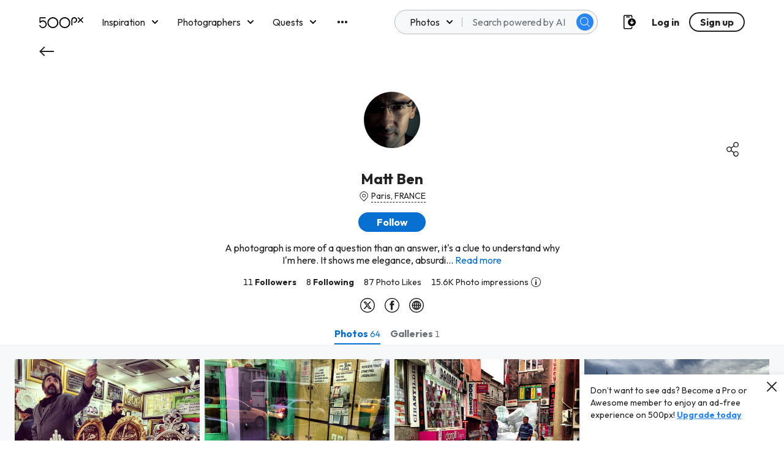

--- FILE ---
content_type: image/svg+xml
request_url: https://500px.com/staticV2/media/location.f2acabfa.svg
body_size: 475
content:
<svg width="24" height="24" viewBox="0 0 24 24" fill="none" xmlns="http://www.w3.org/2000/svg">
<path fill-rule="evenodd" clip-rule="evenodd" d="M19.2723 2.94174C15.3098 -0.98058 8.9278 -0.98058 4.96532 2.94174C3.0675 4.82401 2 7.38626 2 10.0592C2 12.7322 3.0675 15.2944 4.96532 17.1767L11.6208 23.7946C11.8963 24.0685 12.3412 24.0685 12.6168 23.7946L19.2723 17.1767C21.1701 15.2944 22.2376 12.7322 22.2376 10.0592C22.2376 7.38626 21.1701 4.82401 19.2723 2.94174ZM18.2778 3.94374C19.9089 5.56104 20.8265 7.76292 20.8265 10.06C20.8265 12.357 19.9089 14.5589 18.2778 16.1762L12.1188 22.2976L5.95982 16.1762C4.32865 14.5589 3.41109 12.357 3.41109 10.06C3.41109 7.76292 4.32865 5.56104 5.95982 3.94374C9.3719 0.567876 14.8657 0.567876 18.2778 3.94374ZM12.1188 5.57573C9.64926 5.57573 7.64731 7.57768 7.64731 10.0472C7.64731 12.5167 9.64926 14.5187 12.1188 14.5187C14.5883 14.5187 16.5903 12.5167 16.5903 10.0472C16.587 7.57905 14.5869 5.57903 12.1188 5.57573ZM13.2879 7.22001C14.4316 7.69354 15.1773 8.80942 15.1773 10.0472C15.1764 11.7363 13.8078 13.1055 12.1188 13.1072C10.881 13.1078 9.76476 12.3626 9.29066 11.2193C8.81656 10.0759 9.07799 8.75946 9.95302 7.884C10.8281 7.00854 12.1443 6.74647 13.2879 7.22001Z" fill="#222222"/>
</svg>


--- FILE ---
content_type: application/javascript
request_url: https://cdn.amplify.aws/packages/core/5.0.5/aws-amplify-core.min.js
body_size: 67394
content:
!function(e,t){"object"==typeof exports&&"object"==typeof module?module.exports=t():"function"==typeof define&&define.amd?define("aws_amplify_core",[],t):"object"==typeof exports?exports.aws_amplify_core=t():e.aws_amplify_core=t()}(this,(function(){return function(e){var t={};function n(r){if(t[r])return t[r].exports;var i=t[r]={i:r,l:!1,exports:{}};return e[r].call(i.exports,i,i.exports,n),i.l=!0,i.exports}return n.m=e,n.c=t,n.d=function(e,t,r){n.o(e,t)||Object.defineProperty(e,t,{enumerable:!0,get:r})},n.r=function(e){"undefined"!=typeof Symbol&&Symbol.toStringTag&&Object.defineProperty(e,Symbol.toStringTag,{value:"Module"}),Object.defineProperty(e,"__esModule",{value:!0})},n.t=function(e,t){if(1&t&&(e=n(e)),8&t)return e;if(4&t&&"object"==typeof e&&e&&e.__esModule)return e;var r=Object.create(null);if(n.r(r),Object.defineProperty(r,"default",{enumerable:!0,value:e}),2&t&&"string"!=typeof e)for(var i in e)n.d(r,i,function(t){return e[t]}.bind(null,i));return r},n.n=function(e){var t=e&&e.__esModule?function(){return e.default}:function(){return e};return n.d(t,"a",t),t},n.o=function(e,t){return Object.prototype.hasOwnProperty.call(e,t)},n.p="",n(n.s=59)}([function(e,t,n){"use strict";n.r(t),n.d(t,"__extends",(function(){return i})),n.d(t,"__assign",(function(){return o})),n.d(t,"__rest",(function(){return s})),n.d(t,"__decorate",(function(){return a})),n.d(t,"__param",(function(){return u})),n.d(t,"__metadata",(function(){return c})),n.d(t,"__awaiter",(function(){return l})),n.d(t,"__generator",(function(){return f})),n.d(t,"__createBinding",(function(){return d})),n.d(t,"__exportStar",(function(){return h})),n.d(t,"__values",(function(){return p})),n.d(t,"__read",(function(){return g})),n.d(t,"__spread",(function(){return v})),n.d(t,"__spreadArrays",(function(){return m})),n.d(t,"__await",(function(){return y})),n.d(t,"__asyncGenerator",(function(){return b})),n.d(t,"__asyncDelegator",(function(){return w})),n.d(t,"__asyncValues",(function(){return _})),n.d(t,"__makeTemplateObject",(function(){return S})),n.d(t,"__importStar",(function(){return O})),n.d(t,"__importDefault",(function(){return E})),n.d(t,"__classPrivateFieldGet",(function(){return A})),n.d(t,"__classPrivateFieldSet",(function(){return k}));
/*! *****************************************************************************
Copyright (c) Microsoft Corporation.

Permission to use, copy, modify, and/or distribute this software for any
purpose with or without fee is hereby granted.

THE SOFTWARE IS PROVIDED "AS IS" AND THE AUTHOR DISCLAIMS ALL WARRANTIES WITH
REGARD TO THIS SOFTWARE INCLUDING ALL IMPLIED WARRANTIES OF MERCHANTABILITY
AND FITNESS. IN NO EVENT SHALL THE AUTHOR BE LIABLE FOR ANY SPECIAL, DIRECT,
INDIRECT, OR CONSEQUENTIAL DAMAGES OR ANY DAMAGES WHATSOEVER RESULTING FROM
LOSS OF USE, DATA OR PROFITS, WHETHER IN AN ACTION OF CONTRACT, NEGLIGENCE OR
OTHER TORTIOUS ACTION, ARISING OUT OF OR IN CONNECTION WITH THE USE OR
PERFORMANCE OF THIS SOFTWARE.
***************************************************************************** */
var r=function(e,t){return(r=Object.setPrototypeOf||{__proto__:[]}instanceof Array&&function(e,t){e.__proto__=t}||function(e,t){for(var n in t)t.hasOwnProperty(n)&&(e[n]=t[n])})(e,t)};function i(e,t){function n(){this.constructor=e}r(e,t),e.prototype=null===t?Object.create(t):(n.prototype=t.prototype,new n)}var o=function(){return(o=Object.assign||function(e){for(var t,n=1,r=arguments.length;n<r;n++)for(var i in t=arguments[n])Object.prototype.hasOwnProperty.call(t,i)&&(e[i]=t[i]);return e}).apply(this,arguments)};function s(e,t){var n={};for(var r in e)Object.prototype.hasOwnProperty.call(e,r)&&t.indexOf(r)<0&&(n[r]=e[r]);if(null!=e&&"function"==typeof Object.getOwnPropertySymbols){var i=0;for(r=Object.getOwnPropertySymbols(e);i<r.length;i++)t.indexOf(r[i])<0&&Object.prototype.propertyIsEnumerable.call(e,r[i])&&(n[r[i]]=e[r[i]])}return n}function a(e,t,n,r){var i,o=arguments.length,s=o<3?t:null===r?r=Object.getOwnPropertyDescriptor(t,n):r;if("object"==typeof Reflect&&"function"==typeof Reflect.decorate)s=Reflect.decorate(e,t,n,r);else for(var a=e.length-1;a>=0;a--)(i=e[a])&&(s=(o<3?i(s):o>3?i(t,n,s):i(t,n))||s);return o>3&&s&&Object.defineProperty(t,n,s),s}function u(e,t){return function(n,r){t(n,r,e)}}function c(e,t){if("object"==typeof Reflect&&"function"==typeof Reflect.metadata)return Reflect.metadata(e,t)}function l(e,t,n,r){return new(n||(n=Promise))((function(i,o){function s(e){try{u(r.next(e))}catch(e){o(e)}}function a(e){try{u(r.throw(e))}catch(e){o(e)}}function u(e){var t;e.done?i(e.value):(t=e.value,t instanceof n?t:new n((function(e){e(t)}))).then(s,a)}u((r=r.apply(e,t||[])).next())}))}function f(e,t){var n,r,i,o,s={label:0,sent:function(){if(1&i[0])throw i[1];return i[1]},trys:[],ops:[]};return o={next:a(0),throw:a(1),return:a(2)},"function"==typeof Symbol&&(o[Symbol.iterator]=function(){return this}),o;function a(o){return function(a){return function(o){if(n)throw new TypeError("Generator is already executing.");for(;s;)try{if(n=1,r&&(i=2&o[0]?r.return:o[0]?r.throw||((i=r.return)&&i.call(r),0):r.next)&&!(i=i.call(r,o[1])).done)return i;switch(r=0,i&&(o=[2&o[0],i.value]),o[0]){case 0:case 1:i=o;break;case 4:return s.label++,{value:o[1],done:!1};case 5:s.label++,r=o[1],o=[0];continue;case 7:o=s.ops.pop(),s.trys.pop();continue;default:if(!(i=s.trys,(i=i.length>0&&i[i.length-1])||6!==o[0]&&2!==o[0])){s=0;continue}if(3===o[0]&&(!i||o[1]>i[0]&&o[1]<i[3])){s.label=o[1];break}if(6===o[0]&&s.label<i[1]){s.label=i[1],i=o;break}if(i&&s.label<i[2]){s.label=i[2],s.ops.push(o);break}i[2]&&s.ops.pop(),s.trys.pop();continue}o=t.call(e,s)}catch(e){o=[6,e],r=0}finally{n=i=0}if(5&o[0])throw o[1];return{value:o[0]?o[1]:void 0,done:!0}}([o,a])}}}function d(e,t,n,r){void 0===r&&(r=n),e[r]=t[n]}function h(e,t){for(var n in e)"default"===n||t.hasOwnProperty(n)||(t[n]=e[n])}function p(e){var t="function"==typeof Symbol&&Symbol.iterator,n=t&&e[t],r=0;if(n)return n.call(e);if(e&&"number"==typeof e.length)return{next:function(){return e&&r>=e.length&&(e=void 0),{value:e&&e[r++],done:!e}}};throw new TypeError(t?"Object is not iterable.":"Symbol.iterator is not defined.")}function g(e,t){var n="function"==typeof Symbol&&e[Symbol.iterator];if(!n)return e;var r,i,o=n.call(e),s=[];try{for(;(void 0===t||t-- >0)&&!(r=o.next()).done;)s.push(r.value)}catch(e){i={error:e}}finally{try{r&&!r.done&&(n=o.return)&&n.call(o)}finally{if(i)throw i.error}}return s}function v(){for(var e=[],t=0;t<arguments.length;t++)e=e.concat(g(arguments[t]));return e}function m(){for(var e=0,t=0,n=arguments.length;t<n;t++)e+=arguments[t].length;var r=Array(e),i=0;for(t=0;t<n;t++)for(var o=arguments[t],s=0,a=o.length;s<a;s++,i++)r[i]=o[s];return r}function y(e){return this instanceof y?(this.v=e,this):new y(e)}function b(e,t,n){if(!Symbol.asyncIterator)throw new TypeError("Symbol.asyncIterator is not defined.");var r,i=n.apply(e,t||[]),o=[];return r={},s("next"),s("throw"),s("return"),r[Symbol.asyncIterator]=function(){return this},r;function s(e){i[e]&&(r[e]=function(t){return new Promise((function(n,r){o.push([e,t,n,r])>1||a(e,t)}))})}function a(e,t){try{(n=i[e](t)).value instanceof y?Promise.resolve(n.value.v).then(u,c):l(o[0][2],n)}catch(e){l(o[0][3],e)}var n}function u(e){a("next",e)}function c(e){a("throw",e)}function l(e,t){e(t),o.shift(),o.length&&a(o[0][0],o[0][1])}}function w(e){var t,n;return t={},r("next"),r("throw",(function(e){throw e})),r("return"),t[Symbol.iterator]=function(){return this},t;function r(r,i){t[r]=e[r]?function(t){return(n=!n)?{value:y(e[r](t)),done:"return"===r}:i?i(t):t}:i}}function _(e){if(!Symbol.asyncIterator)throw new TypeError("Symbol.asyncIterator is not defined.");var t,n=e[Symbol.asyncIterator];return n?n.call(e):(e=p(e),t={},r("next"),r("throw"),r("return"),t[Symbol.asyncIterator]=function(){return this},t);function r(n){t[n]=e[n]&&function(t){return new Promise((function(r,i){(function(e,t,n,r){Promise.resolve(r).then((function(t){e({value:t,done:n})}),t)})(r,i,(t=e[n](t)).done,t.value)}))}}}function S(e,t){return Object.defineProperty?Object.defineProperty(e,"raw",{value:t}):e.raw=t,e}function O(e){if(e&&e.__esModule)return e;var t={};if(null!=e)for(var n in e)Object.hasOwnProperty.call(e,n)&&(t[n]=e[n]);return t.default=e,t}function E(e){return e&&e.__esModule?e:{default:e}}function A(e,t){if(!t.has(e))throw new TypeError("attempted to get private field on non-instance");return t.get(e)}function k(e,t,n){if(!t.has(e))throw new TypeError("attempted to set private field on non-instance");return t.set(e,n),n}},function(e,t,n){"use strict";(function(e){n.d(t,"d",(function(){return i})),n.d(t,"j",(function(){return o})),n.d(t,"i",(function(){return s})),n.d(t,"b",(function(){return a})),n.d(t,"f",(function(){return u})),n.d(t,"c",(function(){return c})),n.d(t,"h",(function(){return l})),n.d(t,"g",(function(){return f})),n.d(t,"a",(function(){return d})),n.d(t,"k",(function(){return h})),n.d(t,"l",(function(){return p})),n.d(t,"e",(function(){return g}));var r=[{type:"text/plain",ext:"txt"},{type:"text/html",ext:"html"},{type:"text/javascript",ext:"js"},{type:"text/css",ext:"css"},{type:"text/csv",ext:"csv"},{type:"text/yaml",ext:"yml"},{type:"text/yaml",ext:"yaml"},{type:"text/calendar",ext:"ics"},{type:"text/calendar",ext:"ical"},{type:"image/apng",ext:"apng"},{type:"image/bmp",ext:"bmp"},{type:"image/gif",ext:"gif"},{type:"image/x-icon",ext:"ico"},{type:"image/x-icon",ext:"cur"},{type:"image/jpeg",ext:"jpg"},{type:"image/jpeg",ext:"jpeg"},{type:"image/jpeg",ext:"jfif"},{type:"image/jpeg",ext:"pjp"},{type:"image/jpeg",ext:"pjpeg"},{type:"image/png",ext:"png"},{type:"image/svg+xml",ext:"svg"},{type:"image/tiff",ext:"tif"},{type:"image/tiff",ext:"tiff"},{type:"image/webp",ext:"webp"},{type:"application/json",ext:"json"},{type:"application/xml",ext:"xml"},{type:"application/x-sh",ext:"sh"},{type:"application/zip",ext:"zip"},{type:"application/x-rar-compressed",ext:"rar"},{type:"application/x-tar",ext:"tar"},{type:"application/x-bzip",ext:"bz"},{type:"application/x-bzip2",ext:"bz2"},{type:"application/pdf",ext:"pdf"},{type:"application/java-archive",ext:"jar"},{type:"application/msword",ext:"doc"},{type:"application/vnd.ms-excel",ext:"xls"},{type:"application/vnd.ms-excel",ext:"xlsx"},{type:"message/rfc822",ext:"eml"}],i=function(e){return void 0===e&&(e={}),0===Object.keys(e).length},o=function(e,t,n){if(!e||!e.sort)return!1;var r=n&&"desc"===n?-1:1;return e.sort((function(e,n){var i=e[t],o=n[t];return void 0===o?void 0===i?0:1*r:void 0===i||i<o?-1*r:i>o?1*r:0})),!0},s=function(e,t){var n=Object.assign({},e);return t&&("string"==typeof t?delete n[t]:t.forEach((function(e){delete n[e]}))),n},a=function(e,t){void 0===t&&(t="application/octet-stream");var n=e.toLowerCase(),i=r.filter((function(e){return n.endsWith("."+e.ext)}));return i.length>0?i[0].type:t},u=function(e){var t=e.toLowerCase();return!!t.startsWith("text/")||("application/json"===t||"application/xml"===t||"application/sh"===t)},c=function(){for(var e="",t="0123456789abcdefghijklmnopqrstuvwxyzABCDEFGHIJKLMNOPQRSTUVWXYZ",n=32;n>0;n-=1)e+=t[Math.floor(Math.random()*t.length)];return e},l=function(e){if(e.isResolved)return e;var t=!0,n=!1,r=!1,i=e.then((function(e){return r=!0,t=!1,e}),(function(e){throw n=!0,t=!1,e}));return i.isFullfilled=function(){return r},i.isPending=function(){return t},i.isRejected=function(){return n},i},f=function(){if("undefined"==typeof self)return!1;var e=self;return void 0!==e.WorkerGlobalScope&&self instanceof e.WorkerGlobalScope},d=function(){return{isBrowser:"undefined"!=typeof window&&void 0!==window.document,isNode:void 0!==e&&null!=e.versions&&null!=e.versions.node}},h=function e(t,n,r){if(void 0===n&&(n=[]),void 0===r&&(r=[]),!g(t))return t;var i={};for(var o in t){if(t.hasOwnProperty(o))i[n.includes(o)?o:o[0].toLowerCase()+o.slice(1)]=r.includes(o)?t[o]:e(t[o],n,r)}return i},p=function e(t,n,r){if(void 0===n&&(n=[]),void 0===r&&(r=[]),!g(t))return t;var i={};for(var o in t){if(t.hasOwnProperty(o))i[n.includes(o)?o:o[0].toUpperCase()+o.slice(1)]=r.includes(o)?t[o]:e(t[o],n,r)}return i},g=function(e){return!(!(e instanceof Object)||e instanceof Array||e instanceof Function||e instanceof Number||e instanceof String||e instanceof Boolean)}}).call(this,n(24))},,function(e,t,n){"use strict";var r=n(35),i=n(37);function o(){this.protocol=null,this.slashes=null,this.auth=null,this.host=null,this.port=null,this.hostname=null,this.hash=null,this.search=null,this.query=null,this.pathname=null,this.path=null,this.href=null}t.parse=b,t.resolve=function(e,t){return b(e,!1,!0).resolve(t)},t.resolveObject=function(e,t){return e?b(e,!1,!0).resolveObject(t):t},t.format=function(e){i.isString(e)&&(e=b(e));return e instanceof o?e.format():o.prototype.format.call(e)},t.Url=o;var s=/^([a-z0-9.+-]+:)/i,a=/:[0-9]*$/,u=/^(\/\/?(?!\/)[^\?\s]*)(\?[^\s]*)?$/,c=["{","}","|","\\","^","`"].concat(["<",">",'"',"`"," ","\r","\n","\t"]),l=["'"].concat(c),f=["%","/","?",";","#"].concat(l),d=["/","?","#"],h=/^[+a-z0-9A-Z_-]{0,63}$/,p=/^([+a-z0-9A-Z_-]{0,63})(.*)$/,g={javascript:!0,"javascript:":!0},v={javascript:!0,"javascript:":!0},m={http:!0,https:!0,ftp:!0,gopher:!0,file:!0,"http:":!0,"https:":!0,"ftp:":!0,"gopher:":!0,"file:":!0},y=n(38);function b(e,t,n){if(e&&i.isObject(e)&&e instanceof o)return e;var r=new o;return r.parse(e,t,n),r}o.prototype.parse=function(e,t,n){if(!i.isString(e))throw new TypeError("Parameter 'url' must be a string, not "+typeof e);var o=e.indexOf("?"),a=-1!==o&&o<e.indexOf("#")?"?":"#",c=e.split(a);c[0]=c[0].replace(/\\/g,"/");var b=e=c.join(a);if(b=b.trim(),!n&&1===e.split("#").length){var w=u.exec(b);if(w)return this.path=b,this.href=b,this.pathname=w[1],w[2]?(this.search=w[2],this.query=t?y.parse(this.search.substr(1)):this.search.substr(1)):t&&(this.search="",this.query={}),this}var _=s.exec(b);if(_){var S=(_=_[0]).toLowerCase();this.protocol=S,b=b.substr(_.length)}if(n||_||b.match(/^\/\/[^@\/]+@[^@\/]+/)){var O="//"===b.substr(0,2);!O||_&&v[_]||(b=b.substr(2),this.slashes=!0)}if(!v[_]&&(O||_&&!m[_])){for(var E,A,k=-1,x=0;x<d.length;x++){-1!==(j=b.indexOf(d[x]))&&(-1===k||j<k)&&(k=j)}-1!==(A=-1===k?b.lastIndexOf("@"):b.lastIndexOf("@",k))&&(E=b.slice(0,A),b=b.slice(A+1),this.auth=decodeURIComponent(E)),k=-1;for(x=0;x<f.length;x++){var j;-1!==(j=b.indexOf(f[x]))&&(-1===k||j<k)&&(k=j)}-1===k&&(k=b.length),this.host=b.slice(0,k),b=b.slice(k),this.parseHost(),this.hostname=this.hostname||"";var L="["===this.hostname[0]&&"]"===this.hostname[this.hostname.length-1];if(!L)for(var P=this.hostname.split(/\./),T=(x=0,P.length);x<T;x++){var C=P[x];if(C&&!C.match(h)){for(var I="",M=0,R=C.length;M<R;M++)C.charCodeAt(M)>127?I+="x":I+=C[M];if(!I.match(h)){var N=P.slice(0,x),B=P.slice(x+1),z=C.match(p);z&&(N.push(z[1]),B.unshift(z[2])),B.length&&(b="/"+B.join(".")+b),this.hostname=N.join(".");break}}}this.hostname.length>255?this.hostname="":this.hostname=this.hostname.toLowerCase(),L||(this.hostname=r.toASCII(this.hostname));var U=this.port?":"+this.port:"",F=this.hostname||"";this.host=F+U,this.href+=this.host,L&&(this.hostname=this.hostname.substr(1,this.hostname.length-2),"/"!==b[0]&&(b="/"+b))}if(!g[S])for(x=0,T=l.length;x<T;x++){var D=l[x];if(-1!==b.indexOf(D)){var q=encodeURIComponent(D);q===D&&(q=escape(D)),b=b.split(D).join(q)}}var G=b.indexOf("#");-1!==G&&(this.hash=b.substr(G),b=b.slice(0,G));var W=b.indexOf("?");if(-1!==W?(this.search=b.substr(W),this.query=b.substr(W+1),t&&(this.query=y.parse(this.query)),b=b.slice(0,W)):t&&(this.search="",this.query={}),b&&(this.pathname=b),m[S]&&this.hostname&&!this.pathname&&(this.pathname="/"),this.pathname||this.search){U=this.pathname||"";var H=this.search||"";this.path=U+H}return this.href=this.format(),this},o.prototype.format=function(){var e=this.auth||"";e&&(e=(e=encodeURIComponent(e)).replace(/%3A/i,":"),e+="@");var t=this.protocol||"",n=this.pathname||"",r=this.hash||"",o=!1,s="";this.host?o=e+this.host:this.hostname&&(o=e+(-1===this.hostname.indexOf(":")?this.hostname:"["+this.hostname+"]"),this.port&&(o+=":"+this.port)),this.query&&i.isObject(this.query)&&Object.keys(this.query).length&&(s=y.stringify(this.query));var a=this.search||s&&"?"+s||"";return t&&":"!==t.substr(-1)&&(t+=":"),this.slashes||(!t||m[t])&&!1!==o?(o="//"+(o||""),n&&"/"!==n.charAt(0)&&(n="/"+n)):o||(o=""),r&&"#"!==r.charAt(0)&&(r="#"+r),a&&"?"!==a.charAt(0)&&(a="?"+a),t+o+(n=n.replace(/[?#]/g,(function(e){return encodeURIComponent(e)})))+(a=a.replace("#","%23"))+r},o.prototype.resolve=function(e){return this.resolveObject(b(e,!1,!0)).format()},o.prototype.resolveObject=function(e){if(i.isString(e)){var t=new o;t.parse(e,!1,!0),e=t}for(var n=new o,r=Object.keys(this),s=0;s<r.length;s++){var a=r[s];n[a]=this[a]}if(n.hash=e.hash,""===e.href)return n.href=n.format(),n;if(e.slashes&&!e.protocol){for(var u=Object.keys(e),c=0;c<u.length;c++){var l=u[c];"protocol"!==l&&(n[l]=e[l])}return m[n.protocol]&&n.hostname&&!n.pathname&&(n.path=n.pathname="/"),n.href=n.format(),n}if(e.protocol&&e.protocol!==n.protocol){if(!m[e.protocol]){for(var f=Object.keys(e),d=0;d<f.length;d++){var h=f[d];n[h]=e[h]}return n.href=n.format(),n}if(n.protocol=e.protocol,e.host||v[e.protocol])n.pathname=e.pathname;else{for(var p=(e.pathname||"").split("/");p.length&&!(e.host=p.shift()););e.host||(e.host=""),e.hostname||(e.hostname=""),""!==p[0]&&p.unshift(""),p.length<2&&p.unshift(""),n.pathname=p.join("/")}if(n.search=e.search,n.query=e.query,n.host=e.host||"",n.auth=e.auth,n.hostname=e.hostname||e.host,n.port=e.port,n.pathname||n.search){var g=n.pathname||"",y=n.search||"";n.path=g+y}return n.slashes=n.slashes||e.slashes,n.href=n.format(),n}var b=n.pathname&&"/"===n.pathname.charAt(0),w=e.host||e.pathname&&"/"===e.pathname.charAt(0),_=w||b||n.host&&e.pathname,S=_,O=n.pathname&&n.pathname.split("/")||[],E=(p=e.pathname&&e.pathname.split("/")||[],n.protocol&&!m[n.protocol]);if(E&&(n.hostname="",n.port=null,n.host&&(""===O[0]?O[0]=n.host:O.unshift(n.host)),n.host="",e.protocol&&(e.hostname=null,e.port=null,e.host&&(""===p[0]?p[0]=e.host:p.unshift(e.host)),e.host=null),_=_&&(""===p[0]||""===O[0])),w)n.host=e.host||""===e.host?e.host:n.host,n.hostname=e.hostname||""===e.hostname?e.hostname:n.hostname,n.search=e.search,n.query=e.query,O=p;else if(p.length)O||(O=[]),O.pop(),O=O.concat(p),n.search=e.search,n.query=e.query;else if(!i.isNullOrUndefined(e.search)){if(E)n.hostname=n.host=O.shift(),(L=!!(n.host&&n.host.indexOf("@")>0)&&n.host.split("@"))&&(n.auth=L.shift(),n.host=n.hostname=L.shift());return n.search=e.search,n.query=e.query,i.isNull(n.pathname)&&i.isNull(n.search)||(n.path=(n.pathname?n.pathname:"")+(n.search?n.search:"")),n.href=n.format(),n}if(!O.length)return n.pathname=null,n.search?n.path="/"+n.search:n.path=null,n.href=n.format(),n;for(var A=O.slice(-1)[0],k=(n.host||e.host||O.length>1)&&("."===A||".."===A)||""===A,x=0,j=O.length;j>=0;j--)"."===(A=O[j])?O.splice(j,1):".."===A?(O.splice(j,1),x++):x&&(O.splice(j,1),x--);if(!_&&!S)for(;x--;x)O.unshift("..");!_||""===O[0]||O[0]&&"/"===O[0].charAt(0)||O.unshift(""),k&&"/"!==O.join("/").substr(-1)&&O.push("");var L,P=""===O[0]||O[0]&&"/"===O[0].charAt(0);E&&(n.hostname=n.host=P?"":O.length?O.shift():"",(L=!!(n.host&&n.host.indexOf("@")>0)&&n.host.split("@"))&&(n.auth=L.shift(),n.host=n.hostname=L.shift()));return(_=_||n.host&&O.length)&&!P&&O.unshift(""),O.length?n.pathname=O.join("/"):(n.pathname=null,n.path=null),i.isNull(n.pathname)&&i.isNull(n.search)||(n.path=(n.pathname?n.pathname:"")+(n.search?n.search:"")),n.auth=e.auth||n.auth,n.slashes=n.slashes||e.slashes,n.href=n.format(),n},o.prototype.parseHost=function(){var e=this.host,t=a.exec(e);t&&(":"!==(t=t[0])&&(this.port=t.substr(1)),e=e.substr(0,e.length-t.length)),e&&(this.hostname=e)}},function(e,t,n){"use strict";
/*!
 * cookie
 * Copyright(c) 2012-2014 Roman Shtylman
 * Copyright(c) 2015 Douglas Christopher Wilson
 * MIT Licensed
 */t.parse=function(e,t){if("string"!=typeof e)throw new TypeError("argument str must be a string");for(var n={},i=t||{},o=e.split(";"),a=i.decode||r,u=0;u<o.length;u++){var c=o[u],l=c.indexOf("=");if(!(l<0)){var f=c.substring(0,l).trim();if(null==n[f]){var d=c.substring(l+1,c.length).trim();'"'===d[0]&&(d=d.slice(1,-1)),n[f]=s(d,a)}}}return n},t.serialize=function(e,t,n){var r=n||{},s=r.encode||i;if("function"!=typeof s)throw new TypeError("option encode is invalid");if(!o.test(e))throw new TypeError("argument name is invalid");var a=s(t);if(a&&!o.test(a))throw new TypeError("argument val is invalid");var u=e+"="+a;if(null!=r.maxAge){var c=r.maxAge-0;if(isNaN(c)||!isFinite(c))throw new TypeError("option maxAge is invalid");u+="; Max-Age="+Math.floor(c)}if(r.domain){if(!o.test(r.domain))throw new TypeError("option domain is invalid");u+="; Domain="+r.domain}if(r.path){if(!o.test(r.path))throw new TypeError("option path is invalid");u+="; Path="+r.path}if(r.expires){if("function"!=typeof r.expires.toUTCString)throw new TypeError("option expires is invalid");u+="; Expires="+r.expires.toUTCString()}r.httpOnly&&(u+="; HttpOnly");r.secure&&(u+="; Secure");if(r.sameSite){switch("string"==typeof r.sameSite?r.sameSite.toLowerCase():r.sameSite){case!0:u+="; SameSite=Strict";break;case"lax":u+="; SameSite=Lax";break;case"strict":u+="; SameSite=Strict";break;case"none":u+="; SameSite=None";break;default:throw new TypeError("option sameSite is invalid")}}return u};var r=decodeURIComponent,i=encodeURIComponent,o=/^[\u0009\u0020-\u007e\u0080-\u00ff]+$/;function s(e,t){try{return t(e)}catch(t){return e}}},,function(e,t,n){"use strict";Object.defineProperty(t,"__esModule",{value:!0}),(0,n(0).__exportStar)(n(25),t)},function(e,t,n){"use strict";Object.defineProperty(t,"__esModule",{value:!0}),t.WebCryptoSha256=t.Ie11Sha256=void 0,(0,n(0).__exportStar)(n(43),t);var r=n(15);Object.defineProperty(t,"Ie11Sha256",{enumerable:!0,get:function(){return r.Sha256}});var i=n(17);Object.defineProperty(t,"WebCryptoSha256",{enumerable:!0,get:function(){return i.Sha256}})},function(e,t,n){"use strict";n.r(t),n.d(t,"locateWindow",(function(){return i}));const r={};function i(){return"undefined"!=typeof window?window:"undefined"!=typeof self?self:r}},,function(e,t,n){"use strict";Object.defineProperty(t,"__esModule",{value:!0}),t.MAX_HASHABLE_LENGTH=t.INIT=t.KEY=t.DIGEST_LENGTH=t.BLOCK_SIZE=void 0,t.BLOCK_SIZE=64,t.DIGEST_LENGTH=32,t.KEY=new Uint32Array([1116352408,1899447441,3049323471,3921009573,961987163,1508970993,2453635748,2870763221,3624381080,310598401,607225278,1426881987,1925078388,2162078206,2614888103,3248222580,3835390401,4022224774,264347078,604807628,770255983,1249150122,1555081692,1996064986,2554220882,2821834349,2952996808,3210313671,3336571891,3584528711,113926993,338241895,666307205,773529912,1294757372,1396182291,1695183700,1986661051,2177026350,2456956037,2730485921,2820302411,3259730800,3345764771,3516065817,3600352804,4094571909,275423344,430227734,506948616,659060556,883997877,958139571,1322822218,1537002063,1747873779,1955562222,2024104815,2227730452,2361852424,2428436474,2756734187,3204031479,3329325298]),t.INIT=[1779033703,3144134277,1013904242,2773480762,1359893119,2600822924,528734635,1541459225],t.MAX_HASHABLE_LENGTH=Math.pow(2,53)-1},function(e,t,n){"use strict";(function(e){
/*!
 * The buffer module from node.js, for the browser.
 *
 * @author   Feross Aboukhadijeh <http://feross.org>
 * @license  MIT
 */
var r=n(29),i=n(30),o=n(31);function s(){return u.TYPED_ARRAY_SUPPORT?2147483647:1073741823}function a(e,t){if(s()<t)throw new RangeError("Invalid typed array length");return u.TYPED_ARRAY_SUPPORT?(e=new Uint8Array(t)).__proto__=u.prototype:(null===e&&(e=new u(t)),e.length=t),e}function u(e,t,n){if(!(u.TYPED_ARRAY_SUPPORT||this instanceof u))return new u(e,t,n);if("number"==typeof e){if("string"==typeof t)throw new Error("If encoding is specified then the first argument must be a string");return f(this,e)}return c(this,e,t,n)}function c(e,t,n,r){if("number"==typeof t)throw new TypeError('"value" argument must not be a number');return"undefined"!=typeof ArrayBuffer&&t instanceof ArrayBuffer?function(e,t,n,r){if(t.byteLength,n<0||t.byteLength<n)throw new RangeError("'offset' is out of bounds");if(t.byteLength<n+(r||0))throw new RangeError("'length' is out of bounds");t=void 0===n&&void 0===r?new Uint8Array(t):void 0===r?new Uint8Array(t,n):new Uint8Array(t,n,r);u.TYPED_ARRAY_SUPPORT?(e=t).__proto__=u.prototype:e=d(e,t);return e}(e,t,n,r):"string"==typeof t?function(e,t,n){"string"==typeof n&&""!==n||(n="utf8");if(!u.isEncoding(n))throw new TypeError('"encoding" must be a valid string encoding');var r=0|p(t,n),i=(e=a(e,r)).write(t,n);i!==r&&(e=e.slice(0,i));return e}(e,t,n):function(e,t){if(u.isBuffer(t)){var n=0|h(t.length);return 0===(e=a(e,n)).length||t.copy(e,0,0,n),e}if(t){if("undefined"!=typeof ArrayBuffer&&t.buffer instanceof ArrayBuffer||"length"in t)return"number"!=typeof t.length||(r=t.length)!=r?a(e,0):d(e,t);if("Buffer"===t.type&&o(t.data))return d(e,t.data)}var r;throw new TypeError("First argument must be a string, Buffer, ArrayBuffer, Array, or array-like object.")}(e,t)}function l(e){if("number"!=typeof e)throw new TypeError('"size" argument must be a number');if(e<0)throw new RangeError('"size" argument must not be negative')}function f(e,t){if(l(t),e=a(e,t<0?0:0|h(t)),!u.TYPED_ARRAY_SUPPORT)for(var n=0;n<t;++n)e[n]=0;return e}function d(e,t){var n=t.length<0?0:0|h(t.length);e=a(e,n);for(var r=0;r<n;r+=1)e[r]=255&t[r];return e}function h(e){if(e>=s())throw new RangeError("Attempt to allocate Buffer larger than maximum size: 0x"+s().toString(16)+" bytes");return 0|e}function p(e,t){if(u.isBuffer(e))return e.length;if("undefined"!=typeof ArrayBuffer&&"function"==typeof ArrayBuffer.isView&&(ArrayBuffer.isView(e)||e instanceof ArrayBuffer))return e.byteLength;"string"!=typeof e&&(e=""+e);var n=e.length;if(0===n)return 0;for(var r=!1;;)switch(t){case"ascii":case"latin1":case"binary":return n;case"utf8":case"utf-8":case void 0:return F(e).length;case"ucs2":case"ucs-2":case"utf16le":case"utf-16le":return 2*n;case"hex":return n>>>1;case"base64":return D(e).length;default:if(r)return F(e).length;t=(""+t).toLowerCase(),r=!0}}function g(e,t,n){var r=!1;if((void 0===t||t<0)&&(t=0),t>this.length)return"";if((void 0===n||n>this.length)&&(n=this.length),n<=0)return"";if((n>>>=0)<=(t>>>=0))return"";for(e||(e="utf8");;)switch(e){case"hex":return L(this,t,n);case"utf8":case"utf-8":return k(this,t,n);case"ascii":return x(this,t,n);case"latin1":case"binary":return j(this,t,n);case"base64":return A(this,t,n);case"ucs2":case"ucs-2":case"utf16le":case"utf-16le":return P(this,t,n);default:if(r)throw new TypeError("Unknown encoding: "+e);e=(e+"").toLowerCase(),r=!0}}function v(e,t,n){var r=e[t];e[t]=e[n],e[n]=r}function m(e,t,n,r,i){if(0===e.length)return-1;if("string"==typeof n?(r=n,n=0):n>2147483647?n=2147483647:n<-2147483648&&(n=-2147483648),n=+n,isNaN(n)&&(n=i?0:e.length-1),n<0&&(n=e.length+n),n>=e.length){if(i)return-1;n=e.length-1}else if(n<0){if(!i)return-1;n=0}if("string"==typeof t&&(t=u.from(t,r)),u.isBuffer(t))return 0===t.length?-1:y(e,t,n,r,i);if("number"==typeof t)return t&=255,u.TYPED_ARRAY_SUPPORT&&"function"==typeof Uint8Array.prototype.indexOf?i?Uint8Array.prototype.indexOf.call(e,t,n):Uint8Array.prototype.lastIndexOf.call(e,t,n):y(e,[t],n,r,i);throw new TypeError("val must be string, number or Buffer")}function y(e,t,n,r,i){var o,s=1,a=e.length,u=t.length;if(void 0!==r&&("ucs2"===(r=String(r).toLowerCase())||"ucs-2"===r||"utf16le"===r||"utf-16le"===r)){if(e.length<2||t.length<2)return-1;s=2,a/=2,u/=2,n/=2}function c(e,t){return 1===s?e[t]:e.readUInt16BE(t*s)}if(i){var l=-1;for(o=n;o<a;o++)if(c(e,o)===c(t,-1===l?0:o-l)){if(-1===l&&(l=o),o-l+1===u)return l*s}else-1!==l&&(o-=o-l),l=-1}else for(n+u>a&&(n=a-u),o=n;o>=0;o--){for(var f=!0,d=0;d<u;d++)if(c(e,o+d)!==c(t,d)){f=!1;break}if(f)return o}return-1}function b(e,t,n,r){n=Number(n)||0;var i=e.length-n;r?(r=Number(r))>i&&(r=i):r=i;var o=t.length;if(o%2!=0)throw new TypeError("Invalid hex string");r>o/2&&(r=o/2);for(var s=0;s<r;++s){var a=parseInt(t.substr(2*s,2),16);if(isNaN(a))return s;e[n+s]=a}return s}function w(e,t,n,r){return q(F(t,e.length-n),e,n,r)}function _(e,t,n,r){return q(function(e){for(var t=[],n=0;n<e.length;++n)t.push(255&e.charCodeAt(n));return t}(t),e,n,r)}function S(e,t,n,r){return _(e,t,n,r)}function O(e,t,n,r){return q(D(t),e,n,r)}function E(e,t,n,r){return q(function(e,t){for(var n,r,i,o=[],s=0;s<e.length&&!((t-=2)<0);++s)n=e.charCodeAt(s),r=n>>8,i=n%256,o.push(i),o.push(r);return o}(t,e.length-n),e,n,r)}function A(e,t,n){return 0===t&&n===e.length?r.fromByteArray(e):r.fromByteArray(e.slice(t,n))}function k(e,t,n){n=Math.min(e.length,n);for(var r=[],i=t;i<n;){var o,s,a,u,c=e[i],l=null,f=c>239?4:c>223?3:c>191?2:1;if(i+f<=n)switch(f){case 1:c<128&&(l=c);break;case 2:128==(192&(o=e[i+1]))&&(u=(31&c)<<6|63&o)>127&&(l=u);break;case 3:o=e[i+1],s=e[i+2],128==(192&o)&&128==(192&s)&&(u=(15&c)<<12|(63&o)<<6|63&s)>2047&&(u<55296||u>57343)&&(l=u);break;case 4:o=e[i+1],s=e[i+2],a=e[i+3],128==(192&o)&&128==(192&s)&&128==(192&a)&&(u=(15&c)<<18|(63&o)<<12|(63&s)<<6|63&a)>65535&&u<1114112&&(l=u)}null===l?(l=65533,f=1):l>65535&&(l-=65536,r.push(l>>>10&1023|55296),l=56320|1023&l),r.push(l),i+=f}return function(e){var t=e.length;if(t<=4096)return String.fromCharCode.apply(String,e);var n="",r=0;for(;r<t;)n+=String.fromCharCode.apply(String,e.slice(r,r+=4096));return n}(r)}t.Buffer=u,t.SlowBuffer=function(e){+e!=e&&(e=0);return u.alloc(+e)},t.INSPECT_MAX_BYTES=50,u.TYPED_ARRAY_SUPPORT=void 0!==e.TYPED_ARRAY_SUPPORT?e.TYPED_ARRAY_SUPPORT:function(){try{var e=new Uint8Array(1);return e.__proto__={__proto__:Uint8Array.prototype,foo:function(){return 42}},42===e.foo()&&"function"==typeof e.subarray&&0===e.subarray(1,1).byteLength}catch(e){return!1}}(),t.kMaxLength=s(),u.poolSize=8192,u._augment=function(e){return e.__proto__=u.prototype,e},u.from=function(e,t,n){return c(null,e,t,n)},u.TYPED_ARRAY_SUPPORT&&(u.prototype.__proto__=Uint8Array.prototype,u.__proto__=Uint8Array,"undefined"!=typeof Symbol&&Symbol.species&&u[Symbol.species]===u&&Object.defineProperty(u,Symbol.species,{value:null,configurable:!0})),u.alloc=function(e,t,n){return function(e,t,n,r){return l(t),t<=0?a(e,t):void 0!==n?"string"==typeof r?a(e,t).fill(n,r):a(e,t).fill(n):a(e,t)}(null,e,t,n)},u.allocUnsafe=function(e){return f(null,e)},u.allocUnsafeSlow=function(e){return f(null,e)},u.isBuffer=function(e){return!(null==e||!e._isBuffer)},u.compare=function(e,t){if(!u.isBuffer(e)||!u.isBuffer(t))throw new TypeError("Arguments must be Buffers");if(e===t)return 0;for(var n=e.length,r=t.length,i=0,o=Math.min(n,r);i<o;++i)if(e[i]!==t[i]){n=e[i],r=t[i];break}return n<r?-1:r<n?1:0},u.isEncoding=function(e){switch(String(e).toLowerCase()){case"hex":case"utf8":case"utf-8":case"ascii":case"latin1":case"binary":case"base64":case"ucs2":case"ucs-2":case"utf16le":case"utf-16le":return!0;default:return!1}},u.concat=function(e,t){if(!o(e))throw new TypeError('"list" argument must be an Array of Buffers');if(0===e.length)return u.alloc(0);var n;if(void 0===t)for(t=0,n=0;n<e.length;++n)t+=e[n].length;var r=u.allocUnsafe(t),i=0;for(n=0;n<e.length;++n){var s=e[n];if(!u.isBuffer(s))throw new TypeError('"list" argument must be an Array of Buffers');s.copy(r,i),i+=s.length}return r},u.byteLength=p,u.prototype._isBuffer=!0,u.prototype.swap16=function(){var e=this.length;if(e%2!=0)throw new RangeError("Buffer size must be a multiple of 16-bits");for(var t=0;t<e;t+=2)v(this,t,t+1);return this},u.prototype.swap32=function(){var e=this.length;if(e%4!=0)throw new RangeError("Buffer size must be a multiple of 32-bits");for(var t=0;t<e;t+=4)v(this,t,t+3),v(this,t+1,t+2);return this},u.prototype.swap64=function(){var e=this.length;if(e%8!=0)throw new RangeError("Buffer size must be a multiple of 64-bits");for(var t=0;t<e;t+=8)v(this,t,t+7),v(this,t+1,t+6),v(this,t+2,t+5),v(this,t+3,t+4);return this},u.prototype.toString=function(){var e=0|this.length;return 0===e?"":0===arguments.length?k(this,0,e):g.apply(this,arguments)},u.prototype.equals=function(e){if(!u.isBuffer(e))throw new TypeError("Argument must be a Buffer");return this===e||0===u.compare(this,e)},u.prototype.inspect=function(){var e="",n=t.INSPECT_MAX_BYTES;return this.length>0&&(e=this.toString("hex",0,n).match(/.{2}/g).join(" "),this.length>n&&(e+=" ... ")),"<Buffer "+e+">"},u.prototype.compare=function(e,t,n,r,i){if(!u.isBuffer(e))throw new TypeError("Argument must be a Buffer");if(void 0===t&&(t=0),void 0===n&&(n=e?e.length:0),void 0===r&&(r=0),void 0===i&&(i=this.length),t<0||n>e.length||r<0||i>this.length)throw new RangeError("out of range index");if(r>=i&&t>=n)return 0;if(r>=i)return-1;if(t>=n)return 1;if(this===e)return 0;for(var o=(i>>>=0)-(r>>>=0),s=(n>>>=0)-(t>>>=0),a=Math.min(o,s),c=this.slice(r,i),l=e.slice(t,n),f=0;f<a;++f)if(c[f]!==l[f]){o=c[f],s=l[f];break}return o<s?-1:s<o?1:0},u.prototype.includes=function(e,t,n){return-1!==this.indexOf(e,t,n)},u.prototype.indexOf=function(e,t,n){return m(this,e,t,n,!0)},u.prototype.lastIndexOf=function(e,t,n){return m(this,e,t,n,!1)},u.prototype.write=function(e,t,n,r){if(void 0===t)r="utf8",n=this.length,t=0;else if(void 0===n&&"string"==typeof t)r=t,n=this.length,t=0;else{if(!isFinite(t))throw new Error("Buffer.write(string, encoding, offset[, length]) is no longer supported");t|=0,isFinite(n)?(n|=0,void 0===r&&(r="utf8")):(r=n,n=void 0)}var i=this.length-t;if((void 0===n||n>i)&&(n=i),e.length>0&&(n<0||t<0)||t>this.length)throw new RangeError("Attempt to write outside buffer bounds");r||(r="utf8");for(var o=!1;;)switch(r){case"hex":return b(this,e,t,n);case"utf8":case"utf-8":return w(this,e,t,n);case"ascii":return _(this,e,t,n);case"latin1":case"binary":return S(this,e,t,n);case"base64":return O(this,e,t,n);case"ucs2":case"ucs-2":case"utf16le":case"utf-16le":return E(this,e,t,n);default:if(o)throw new TypeError("Unknown encoding: "+r);r=(""+r).toLowerCase(),o=!0}},u.prototype.toJSON=function(){return{type:"Buffer",data:Array.prototype.slice.call(this._arr||this,0)}};function x(e,t,n){var r="";n=Math.min(e.length,n);for(var i=t;i<n;++i)r+=String.fromCharCode(127&e[i]);return r}function j(e,t,n){var r="";n=Math.min(e.length,n);for(var i=t;i<n;++i)r+=String.fromCharCode(e[i]);return r}function L(e,t,n){var r=e.length;(!t||t<0)&&(t=0),(!n||n<0||n>r)&&(n=r);for(var i="",o=t;o<n;++o)i+=U(e[o]);return i}function P(e,t,n){for(var r=e.slice(t,n),i="",o=0;o<r.length;o+=2)i+=String.fromCharCode(r[o]+256*r[o+1]);return i}function T(e,t,n){if(e%1!=0||e<0)throw new RangeError("offset is not uint");if(e+t>n)throw new RangeError("Trying to access beyond buffer length")}function C(e,t,n,r,i,o){if(!u.isBuffer(e))throw new TypeError('"buffer" argument must be a Buffer instance');if(t>i||t<o)throw new RangeError('"value" argument is out of bounds');if(n+r>e.length)throw new RangeError("Index out of range")}function I(e,t,n,r){t<0&&(t=65535+t+1);for(var i=0,o=Math.min(e.length-n,2);i<o;++i)e[n+i]=(t&255<<8*(r?i:1-i))>>>8*(r?i:1-i)}function M(e,t,n,r){t<0&&(t=4294967295+t+1);for(var i=0,o=Math.min(e.length-n,4);i<o;++i)e[n+i]=t>>>8*(r?i:3-i)&255}function R(e,t,n,r,i,o){if(n+r>e.length)throw new RangeError("Index out of range");if(n<0)throw new RangeError("Index out of range")}function N(e,t,n,r,o){return o||R(e,0,n,4),i.write(e,t,n,r,23,4),n+4}function B(e,t,n,r,o){return o||R(e,0,n,8),i.write(e,t,n,r,52,8),n+8}u.prototype.slice=function(e,t){var n,r=this.length;if((e=~~e)<0?(e+=r)<0&&(e=0):e>r&&(e=r),(t=void 0===t?r:~~t)<0?(t+=r)<0&&(t=0):t>r&&(t=r),t<e&&(t=e),u.TYPED_ARRAY_SUPPORT)(n=this.subarray(e,t)).__proto__=u.prototype;else{var i=t-e;n=new u(i,void 0);for(var o=0;o<i;++o)n[o]=this[o+e]}return n},u.prototype.readUIntLE=function(e,t,n){e|=0,t|=0,n||T(e,t,this.length);for(var r=this[e],i=1,o=0;++o<t&&(i*=256);)r+=this[e+o]*i;return r},u.prototype.readUIntBE=function(e,t,n){e|=0,t|=0,n||T(e,t,this.length);for(var r=this[e+--t],i=1;t>0&&(i*=256);)r+=this[e+--t]*i;return r},u.prototype.readUInt8=function(e,t){return t||T(e,1,this.length),this[e]},u.prototype.readUInt16LE=function(e,t){return t||T(e,2,this.length),this[e]|this[e+1]<<8},u.prototype.readUInt16BE=function(e,t){return t||T(e,2,this.length),this[e]<<8|this[e+1]},u.prototype.readUInt32LE=function(e,t){return t||T(e,4,this.length),(this[e]|this[e+1]<<8|this[e+2]<<16)+16777216*this[e+3]},u.prototype.readUInt32BE=function(e,t){return t||T(e,4,this.length),16777216*this[e]+(this[e+1]<<16|this[e+2]<<8|this[e+3])},u.prototype.readIntLE=function(e,t,n){e|=0,t|=0,n||T(e,t,this.length);for(var r=this[e],i=1,o=0;++o<t&&(i*=256);)r+=this[e+o]*i;return r>=(i*=128)&&(r-=Math.pow(2,8*t)),r},u.prototype.readIntBE=function(e,t,n){e|=0,t|=0,n||T(e,t,this.length);for(var r=t,i=1,o=this[e+--r];r>0&&(i*=256);)o+=this[e+--r]*i;return o>=(i*=128)&&(o-=Math.pow(2,8*t)),o},u.prototype.readInt8=function(e,t){return t||T(e,1,this.length),128&this[e]?-1*(255-this[e]+1):this[e]},u.prototype.readInt16LE=function(e,t){t||T(e,2,this.length);var n=this[e]|this[e+1]<<8;return 32768&n?4294901760|n:n},u.prototype.readInt16BE=function(e,t){t||T(e,2,this.length);var n=this[e+1]|this[e]<<8;return 32768&n?4294901760|n:n},u.prototype.readInt32LE=function(e,t){return t||T(e,4,this.length),this[e]|this[e+1]<<8|this[e+2]<<16|this[e+3]<<24},u.prototype.readInt32BE=function(e,t){return t||T(e,4,this.length),this[e]<<24|this[e+1]<<16|this[e+2]<<8|this[e+3]},u.prototype.readFloatLE=function(e,t){return t||T(e,4,this.length),i.read(this,e,!0,23,4)},u.prototype.readFloatBE=function(e,t){return t||T(e,4,this.length),i.read(this,e,!1,23,4)},u.prototype.readDoubleLE=function(e,t){return t||T(e,8,this.length),i.read(this,e,!0,52,8)},u.prototype.readDoubleBE=function(e,t){return t||T(e,8,this.length),i.read(this,e,!1,52,8)},u.prototype.writeUIntLE=function(e,t,n,r){(e=+e,t|=0,n|=0,r)||C(this,e,t,n,Math.pow(2,8*n)-1,0);var i=1,o=0;for(this[t]=255&e;++o<n&&(i*=256);)this[t+o]=e/i&255;return t+n},u.prototype.writeUIntBE=function(e,t,n,r){(e=+e,t|=0,n|=0,r)||C(this,e,t,n,Math.pow(2,8*n)-1,0);var i=n-1,o=1;for(this[t+i]=255&e;--i>=0&&(o*=256);)this[t+i]=e/o&255;return t+n},u.prototype.writeUInt8=function(e,t,n){return e=+e,t|=0,n||C(this,e,t,1,255,0),u.TYPED_ARRAY_SUPPORT||(e=Math.floor(e)),this[t]=255&e,t+1},u.prototype.writeUInt16LE=function(e,t,n){return e=+e,t|=0,n||C(this,e,t,2,65535,0),u.TYPED_ARRAY_SUPPORT?(this[t]=255&e,this[t+1]=e>>>8):I(this,e,t,!0),t+2},u.prototype.writeUInt16BE=function(e,t,n){return e=+e,t|=0,n||C(this,e,t,2,65535,0),u.TYPED_ARRAY_SUPPORT?(this[t]=e>>>8,this[t+1]=255&e):I(this,e,t,!1),t+2},u.prototype.writeUInt32LE=function(e,t,n){return e=+e,t|=0,n||C(this,e,t,4,4294967295,0),u.TYPED_ARRAY_SUPPORT?(this[t+3]=e>>>24,this[t+2]=e>>>16,this[t+1]=e>>>8,this[t]=255&e):M(this,e,t,!0),t+4},u.prototype.writeUInt32BE=function(e,t,n){return e=+e,t|=0,n||C(this,e,t,4,4294967295,0),u.TYPED_ARRAY_SUPPORT?(this[t]=e>>>24,this[t+1]=e>>>16,this[t+2]=e>>>8,this[t+3]=255&e):M(this,e,t,!1),t+4},u.prototype.writeIntLE=function(e,t,n,r){if(e=+e,t|=0,!r){var i=Math.pow(2,8*n-1);C(this,e,t,n,i-1,-i)}var o=0,s=1,a=0;for(this[t]=255&e;++o<n&&(s*=256);)e<0&&0===a&&0!==this[t+o-1]&&(a=1),this[t+o]=(e/s>>0)-a&255;return t+n},u.prototype.writeIntBE=function(e,t,n,r){if(e=+e,t|=0,!r){var i=Math.pow(2,8*n-1);C(this,e,t,n,i-1,-i)}var o=n-1,s=1,a=0;for(this[t+o]=255&e;--o>=0&&(s*=256);)e<0&&0===a&&0!==this[t+o+1]&&(a=1),this[t+o]=(e/s>>0)-a&255;return t+n},u.prototype.writeInt8=function(e,t,n){return e=+e,t|=0,n||C(this,e,t,1,127,-128),u.TYPED_ARRAY_SUPPORT||(e=Math.floor(e)),e<0&&(e=255+e+1),this[t]=255&e,t+1},u.prototype.writeInt16LE=function(e,t,n){return e=+e,t|=0,n||C(this,e,t,2,32767,-32768),u.TYPED_ARRAY_SUPPORT?(this[t]=255&e,this[t+1]=e>>>8):I(this,e,t,!0),t+2},u.prototype.writeInt16BE=function(e,t,n){return e=+e,t|=0,n||C(this,e,t,2,32767,-32768),u.TYPED_ARRAY_SUPPORT?(this[t]=e>>>8,this[t+1]=255&e):I(this,e,t,!1),t+2},u.prototype.writeInt32LE=function(e,t,n){return e=+e,t|=0,n||C(this,e,t,4,2147483647,-2147483648),u.TYPED_ARRAY_SUPPORT?(this[t]=255&e,this[t+1]=e>>>8,this[t+2]=e>>>16,this[t+3]=e>>>24):M(this,e,t,!0),t+4},u.prototype.writeInt32BE=function(e,t,n){return e=+e,t|=0,n||C(this,e,t,4,2147483647,-2147483648),e<0&&(e=4294967295+e+1),u.TYPED_ARRAY_SUPPORT?(this[t]=e>>>24,this[t+1]=e>>>16,this[t+2]=e>>>8,this[t+3]=255&e):M(this,e,t,!1),t+4},u.prototype.writeFloatLE=function(e,t,n){return N(this,e,t,!0,n)},u.prototype.writeFloatBE=function(e,t,n){return N(this,e,t,!1,n)},u.prototype.writeDoubleLE=function(e,t,n){return B(this,e,t,!0,n)},u.prototype.writeDoubleBE=function(e,t,n){return B(this,e,t,!1,n)},u.prototype.copy=function(e,t,n,r){if(n||(n=0),r||0===r||(r=this.length),t>=e.length&&(t=e.length),t||(t=0),r>0&&r<n&&(r=n),r===n)return 0;if(0===e.length||0===this.length)return 0;if(t<0)throw new RangeError("targetStart out of bounds");if(n<0||n>=this.length)throw new RangeError("sourceStart out of bounds");if(r<0)throw new RangeError("sourceEnd out of bounds");r>this.length&&(r=this.length),e.length-t<r-n&&(r=e.length-t+n);var i,o=r-n;if(this===e&&n<t&&t<r)for(i=o-1;i>=0;--i)e[i+t]=this[i+n];else if(o<1e3||!u.TYPED_ARRAY_SUPPORT)for(i=0;i<o;++i)e[i+t]=this[i+n];else Uint8Array.prototype.set.call(e,this.subarray(n,n+o),t);return o},u.prototype.fill=function(e,t,n,r){if("string"==typeof e){if("string"==typeof t?(r=t,t=0,n=this.length):"string"==typeof n&&(r=n,n=this.length),1===e.length){var i=e.charCodeAt(0);i<256&&(e=i)}if(void 0!==r&&"string"!=typeof r)throw new TypeError("encoding must be a string");if("string"==typeof r&&!u.isEncoding(r))throw new TypeError("Unknown encoding: "+r)}else"number"==typeof e&&(e&=255);if(t<0||this.length<t||this.length<n)throw new RangeError("Out of range index");if(n<=t)return this;var o;if(t>>>=0,n=void 0===n?this.length:n>>>0,e||(e=0),"number"==typeof e)for(o=t;o<n;++o)this[o]=e;else{var s=u.isBuffer(e)?e:F(new u(e,r).toString()),a=s.length;for(o=0;o<n-t;++o)this[o+t]=s[o%a]}return this};var z=/[^+\/0-9A-Za-z-_]/g;function U(e){return e<16?"0"+e.toString(16):e.toString(16)}function F(e,t){var n;t=t||1/0;for(var r=e.length,i=null,o=[],s=0;s<r;++s){if((n=e.charCodeAt(s))>55295&&n<57344){if(!i){if(n>56319){(t-=3)>-1&&o.push(239,191,189);continue}if(s+1===r){(t-=3)>-1&&o.push(239,191,189);continue}i=n;continue}if(n<56320){(t-=3)>-1&&o.push(239,191,189),i=n;continue}n=65536+(i-55296<<10|n-56320)}else i&&(t-=3)>-1&&o.push(239,191,189);if(i=null,n<128){if((t-=1)<0)break;o.push(n)}else if(n<2048){if((t-=2)<0)break;o.push(n>>6|192,63&n|128)}else if(n<65536){if((t-=3)<0)break;o.push(n>>12|224,n>>6&63|128,63&n|128)}else{if(!(n<1114112))throw new Error("Invalid code point");if((t-=4)<0)break;o.push(n>>18|240,n>>12&63|128,n>>6&63|128,63&n|128)}}return o}function D(e){return r.toByteArray(function(e){if((e=function(e){return e.trim?e.trim():e.replace(/^\s+|\s+$/g,"")}(e).replace(z,"")).length<2)return"";for(;e.length%4!=0;)e+="=";return e}(e))}function q(e,t,n,r){for(var i=0;i<r&&!(i+n>=t.length||i>=e.length);++i)t[i+n]=e[i];return i}}).call(this,n(12))},function(e,t){var n;n=function(){return this}();try{n=n||new Function("return this")()}catch(e){"object"==typeof window&&(n=window)}e.exports=n},function(e,t){var n="undefined"!=typeof crypto&&crypto.getRandomValues&&crypto.getRandomValues.bind(crypto)||"undefined"!=typeof msCrypto&&"function"==typeof window.msCrypto.getRandomValues&&msCrypto.getRandomValues.bind(msCrypto);if(n){var r=new Uint8Array(16);e.exports=function(){return n(r),r}}else{var i=new Array(16);e.exports=function(){for(var e,t=0;t<16;t++)0==(3&t)&&(e=4294967296*Math.random()),i[t]=e>>>((3&t)<<3)&255;return i}}},function(e,t){for(var n=[],r=0;r<256;++r)n[r]=(r+256).toString(16).substr(1);e.exports=function(e,t){var r=t||0,i=n;return[i[e[r++]],i[e[r++]],i[e[r++]],i[e[r++]],"-",i[e[r++]],i[e[r++]],"-",i[e[r++]],i[e[r++]],"-",i[e[r++]],i[e[r++]],"-",i[e[r++]],i[e[r++]],i[e[r++]],i[e[r++]],i[e[r++]],i[e[r++]]].join("")}},function(e,t,n){"use strict";Object.defineProperty(t,"__esModule",{value:!0}),t.Sha256=void 0;var r=n(44),i=n(16),o=n(18),s=n(8),a=function(){function e(e){e?(this.operation=function(e){return new Promise((function(t,n){var r=(0,s.locateWindow)().msCrypto.subtle.importKey("raw",u(e),i.SHA_256_HMAC_ALGO,!1,["sign"]);r.oncomplete=function(){r.result&&t(r.result),n(new Error("ImportKey completed without importing key."))},r.onerror=function(){n(new Error("ImportKey failed to import key."))}}))}(e).then((function(e){return(0,s.locateWindow)().msCrypto.subtle.sign(i.SHA_256_HMAC_ALGO,e)})),this.operation.catch((function(){}))):this.operation=Promise.resolve((0,s.locateWindow)().msCrypto.subtle.digest("SHA-256"))}return e.prototype.update=function(e){var t=this;(0,r.isEmptyData)(e)||(this.operation=this.operation.then((function(n){return n.onerror=function(){t.operation=Promise.reject(new Error("Error encountered updating hash"))},n.process(u(e)),n})),this.operation.catch((function(){})))},e.prototype.digest=function(){return this.operation.then((function(e){return new Promise((function(t,n){e.onerror=function(){n(new Error("Error encountered finalizing hash"))},e.oncomplete=function(){e.result&&t(new Uint8Array(e.result)),n(new Error("Error encountered finalizing hash"))},e.finish()}))}))},e}();function u(e){return"string"==typeof e?(0,o.fromUtf8)(e):ArrayBuffer.isView(e)?new Uint8Array(e.buffer,e.byteOffset,e.byteLength/Uint8Array.BYTES_PER_ELEMENT):new Uint8Array(e)}t.Sha256=a},function(e,t,n){"use strict";Object.defineProperty(t,"__esModule",{value:!0}),t.EMPTY_DATA_SHA_256=t.SHA_256_HMAC_ALGO=t.SHA_256_HASH=void 0,t.SHA_256_HASH={name:"SHA-256"},t.SHA_256_HMAC_ALGO={name:"HMAC",hash:t.SHA_256_HASH},t.EMPTY_DATA_SHA_256=new Uint8Array([227,176,196,66,152,252,28,20,154,251,244,200,153,111,185,36,39,174,65,228,100,155,147,76,164,149,153,27,120,82,184,85])},function(e,t,n){"use strict";Object.defineProperty(t,"__esModule",{value:!0}),t.Sha256=void 0;var r=n(45),i=n(16),o=n(8),s=function(){function e(e){this.toHash=new Uint8Array(0),void 0!==e&&(this.key=new Promise((function(t,n){(0,o.locateWindow)().crypto.subtle.importKey("raw",(0,r.convertToBuffer)(e),i.SHA_256_HMAC_ALGO,!1,["sign"]).then(t,n)})),this.key.catch((function(){})))}return e.prototype.update=function(e){if(!(0,r.isEmptyData)(e)){var t=(0,r.convertToBuffer)(e),n=new Uint8Array(this.toHash.byteLength+t.byteLength);n.set(this.toHash,0),n.set(t,this.toHash.byteLength),this.toHash=n}},e.prototype.digest=function(){var e=this;return this.key?this.key.then((function(t){return(0,o.locateWindow)().crypto.subtle.sign(i.SHA_256_HMAC_ALGO,t,e.toHash).then((function(e){return new Uint8Array(e)}))})):(0,r.isEmptyData)(this.toHash)?Promise.resolve(i.EMPTY_DATA_SHA_256):Promise.resolve().then((function(){return(0,o.locateWindow)().crypto.subtle.digest(i.SHA_256_HASH,e.toHash)})).then((function(e){return Promise.resolve(new Uint8Array(e))}))},e}();t.Sha256=s},function(e,t,n){"use strict";n.r(t),n.d(t,"fromUtf8",(function(){return r})),n.d(t,"toUtf8",(function(){return i}));const r=e=>"function"==typeof TextEncoder?function(e){return(new TextEncoder).encode(e)}(e):(e=>{const t=[];for(let n=0,r=e.length;n<r;n++){const r=e.charCodeAt(n);if(r<128)t.push(r);else if(r<2048)t.push(r>>6|192,63&r|128);else if(n+1<e.length&&55296==(64512&r)&&56320==(64512&e.charCodeAt(n+1))){const i=65536+((1023&r)<<10)+(1023&e.charCodeAt(++n));t.push(i>>18|240,i>>12&63|128,i>>6&63|128,63&i|128)}else t.push(r>>12|224,r>>6&63|128,63&r|128)}return Uint8Array.from(t)})(e),i=e=>"function"==typeof TextDecoder?function(e){return new TextDecoder("utf-8").decode(e)}(e):(e=>{let t="";for(let n=0,r=e.length;n<r;n++){const r=e[n];if(r<128)t+=String.fromCharCode(r);else if(192<=r&&r<224){const i=e[++n];t+=String.fromCharCode((31&r)<<6|63&i)}else if(240<=r&&r<365){const i="%"+[r,e[++n],e[++n],e[++n]].map(e=>e.toString(16)).join("%");t+=decodeURIComponent(i)}else t+=String.fromCharCode((15&r)<<12|(63&e[++n])<<6|63&e[++n])}return t})(e)},function(e,t,n){var r=n(41),i=n(42),o=i;o.v1=r,o.v4=i,e.exports=o},function(e,t,n){e.exports=function(e){var t={};function n(r){if(t[r])return t[r].exports;var i=t[r]={i:r,l:!1,exports:{}};return e[r].call(i.exports,i,i.exports,n),i.l=!0,i.exports}return n.m=e,n.c=t,n.d=function(e,t,r){n.o(e,t)||Object.defineProperty(e,t,{enumerable:!0,get:r})},n.r=function(e){"undefined"!=typeof Symbol&&Symbol.toStringTag&&Object.defineProperty(e,Symbol.toStringTag,{value:"Module"}),Object.defineProperty(e,"__esModule",{value:!0})},n.t=function(e,t){if(1&t&&(e=n(e)),8&t)return e;if(4&t&&"object"==typeof e&&e&&e.__esModule)return e;var r=Object.create(null);if(n.r(r),Object.defineProperty(r,"default",{enumerable:!0,value:e}),2&t&&"string"!=typeof e)for(var i in e)n.d(r,i,function(t){return e[t]}.bind(null,i));return r},n.n=function(e){var t=e&&e.__esModule?function(){return e.default}:function(){return e};return n.d(t,"a",t),t},n.o=function(e,t){return Object.prototype.hasOwnProperty.call(e,t)},n.p="",n(n.s=90)}({17:function(e,t,n){"use strict";t.__esModule=!0,t.default=void 0;var r=n(18),i=function(){function e(){}return e.getFirstMatch=function(e,t){var n=t.match(e);return n&&n.length>0&&n[1]||""},e.getSecondMatch=function(e,t){var n=t.match(e);return n&&n.length>1&&n[2]||""},e.matchAndReturnConst=function(e,t,n){if(e.test(t))return n},e.getWindowsVersionName=function(e){switch(e){case"NT":return"NT";case"XP":return"XP";case"NT 5.0":return"2000";case"NT 5.1":return"XP";case"NT 5.2":return"2003";case"NT 6.0":return"Vista";case"NT 6.1":return"7";case"NT 6.2":return"8";case"NT 6.3":return"8.1";case"NT 10.0":return"10";default:return}},e.getMacOSVersionName=function(e){var t=e.split(".").splice(0,2).map((function(e){return parseInt(e,10)||0}));if(t.push(0),10===t[0])switch(t[1]){case 5:return"Leopard";case 6:return"Snow Leopard";case 7:return"Lion";case 8:return"Mountain Lion";case 9:return"Mavericks";case 10:return"Yosemite";case 11:return"El Capitan";case 12:return"Sierra";case 13:return"High Sierra";case 14:return"Mojave";case 15:return"Catalina";default:return}},e.getAndroidVersionName=function(e){var t=e.split(".").splice(0,2).map((function(e){return parseInt(e,10)||0}));if(t.push(0),!(1===t[0]&&t[1]<5))return 1===t[0]&&t[1]<6?"Cupcake":1===t[0]&&t[1]>=6?"Donut":2===t[0]&&t[1]<2?"Eclair":2===t[0]&&2===t[1]?"Froyo":2===t[0]&&t[1]>2?"Gingerbread":3===t[0]?"Honeycomb":4===t[0]&&t[1]<1?"Ice Cream Sandwich":4===t[0]&&t[1]<4?"Jelly Bean":4===t[0]&&t[1]>=4?"KitKat":5===t[0]?"Lollipop":6===t[0]?"Marshmallow":7===t[0]?"Nougat":8===t[0]?"Oreo":9===t[0]?"Pie":void 0},e.getVersionPrecision=function(e){return e.split(".").length},e.compareVersions=function(t,n,r){void 0===r&&(r=!1);var i=e.getVersionPrecision(t),o=e.getVersionPrecision(n),s=Math.max(i,o),a=0,u=e.map([t,n],(function(t){var n=s-e.getVersionPrecision(t),r=t+new Array(n+1).join(".0");return e.map(r.split("."),(function(e){return new Array(20-e.length).join("0")+e})).reverse()}));for(r&&(a=s-Math.min(i,o)),s-=1;s>=a;){if(u[0][s]>u[1][s])return 1;if(u[0][s]===u[1][s]){if(s===a)return 0;s-=1}else if(u[0][s]<u[1][s])return-1}},e.map=function(e,t){var n,r=[];if(Array.prototype.map)return Array.prototype.map.call(e,t);for(n=0;n<e.length;n+=1)r.push(t(e[n]));return r},e.find=function(e,t){var n,r;if(Array.prototype.find)return Array.prototype.find.call(e,t);for(n=0,r=e.length;n<r;n+=1){var i=e[n];if(t(i,n))return i}},e.assign=function(e){for(var t,n,r=e,i=arguments.length,o=new Array(i>1?i-1:0),s=1;s<i;s++)o[s-1]=arguments[s];if(Object.assign)return Object.assign.apply(Object,[e].concat(o));var a=function(){var e=o[t];"object"==typeof e&&null!==e&&Object.keys(e).forEach((function(t){r[t]=e[t]}))};for(t=0,n=o.length;t<n;t+=1)a();return e},e.getBrowserAlias=function(e){return r.BROWSER_ALIASES_MAP[e]},e.getBrowserTypeByAlias=function(e){return r.BROWSER_MAP[e]||""},e}();t.default=i,e.exports=t.default},18:function(e,t,n){"use strict";t.__esModule=!0,t.ENGINE_MAP=t.OS_MAP=t.PLATFORMS_MAP=t.BROWSER_MAP=t.BROWSER_ALIASES_MAP=void 0,t.BROWSER_ALIASES_MAP={"Amazon Silk":"amazon_silk","Android Browser":"android",Bada:"bada",BlackBerry:"blackberry",Chrome:"chrome",Chromium:"chromium",Electron:"electron",Epiphany:"epiphany",Firefox:"firefox",Focus:"focus",Generic:"generic","Google Search":"google_search",Googlebot:"googlebot","Internet Explorer":"ie","K-Meleon":"k_meleon",Maxthon:"maxthon","Microsoft Edge":"edge","MZ Browser":"mz","NAVER Whale Browser":"naver",Opera:"opera","Opera Coast":"opera_coast",PhantomJS:"phantomjs",Puffin:"puffin",QupZilla:"qupzilla",QQ:"qq",QQLite:"qqlite",Safari:"safari",Sailfish:"sailfish","Samsung Internet for Android":"samsung_internet",SeaMonkey:"seamonkey",Sleipnir:"sleipnir",Swing:"swing",Tizen:"tizen","UC Browser":"uc",Vivaldi:"vivaldi","WebOS Browser":"webos",WeChat:"wechat","Yandex Browser":"yandex",Roku:"roku"},t.BROWSER_MAP={amazon_silk:"Amazon Silk",android:"Android Browser",bada:"Bada",blackberry:"BlackBerry",chrome:"Chrome",chromium:"Chromium",electron:"Electron",epiphany:"Epiphany",firefox:"Firefox",focus:"Focus",generic:"Generic",googlebot:"Googlebot",google_search:"Google Search",ie:"Internet Explorer",k_meleon:"K-Meleon",maxthon:"Maxthon",edge:"Microsoft Edge",mz:"MZ Browser",naver:"NAVER Whale Browser",opera:"Opera",opera_coast:"Opera Coast",phantomjs:"PhantomJS",puffin:"Puffin",qupzilla:"QupZilla",qq:"QQ Browser",qqlite:"QQ Browser Lite",safari:"Safari",sailfish:"Sailfish",samsung_internet:"Samsung Internet for Android",seamonkey:"SeaMonkey",sleipnir:"Sleipnir",swing:"Swing",tizen:"Tizen",uc:"UC Browser",vivaldi:"Vivaldi",webos:"WebOS Browser",wechat:"WeChat",yandex:"Yandex Browser"},t.PLATFORMS_MAP={tablet:"tablet",mobile:"mobile",desktop:"desktop",tv:"tv"},t.OS_MAP={WindowsPhone:"Windows Phone",Windows:"Windows",MacOS:"macOS",iOS:"iOS",Android:"Android",WebOS:"WebOS",BlackBerry:"BlackBerry",Bada:"Bada",Tizen:"Tizen",Linux:"Linux",ChromeOS:"Chrome OS",PlayStation4:"PlayStation 4",Roku:"Roku"},t.ENGINE_MAP={EdgeHTML:"EdgeHTML",Blink:"Blink",Trident:"Trident",Presto:"Presto",Gecko:"Gecko",WebKit:"WebKit"}},90:function(e,t,n){"use strict";t.__esModule=!0,t.default=void 0;var r,i=(r=n(91))&&r.__esModule?r:{default:r},o=n(18);function s(e,t){for(var n=0;n<t.length;n++){var r=t[n];r.enumerable=r.enumerable||!1,r.configurable=!0,"value"in r&&(r.writable=!0),Object.defineProperty(e,r.key,r)}}var a=function(){function e(){}var t,n;return e.getParser=function(e,t){if(void 0===t&&(t=!1),"string"!=typeof e)throw new Error("UserAgent should be a string");return new i.default(e,t)},e.parse=function(e){return new i.default(e).getResult()},t=e,(n=[{key:"BROWSER_MAP",get:function(){return o.BROWSER_MAP}},{key:"ENGINE_MAP",get:function(){return o.ENGINE_MAP}},{key:"OS_MAP",get:function(){return o.OS_MAP}},{key:"PLATFORMS_MAP",get:function(){return o.PLATFORMS_MAP}}])&&s(t,n),e}();t.default=a,e.exports=t.default},91:function(e,t,n){"use strict";t.__esModule=!0,t.default=void 0;var r=u(n(92)),i=u(n(93)),o=u(n(94)),s=u(n(95)),a=u(n(17));function u(e){return e&&e.__esModule?e:{default:e}}var c=function(){function e(e,t){if(void 0===t&&(t=!1),null==e||""===e)throw new Error("UserAgent parameter can't be empty");this._ua=e,this.parsedResult={},!0!==t&&this.parse()}var t=e.prototype;return t.getUA=function(){return this._ua},t.test=function(e){return e.test(this._ua)},t.parseBrowser=function(){var e=this;this.parsedResult.browser={};var t=a.default.find(r.default,(function(t){if("function"==typeof t.test)return t.test(e);if(t.test instanceof Array)return t.test.some((function(t){return e.test(t)}));throw new Error("Browser's test function is not valid")}));return t&&(this.parsedResult.browser=t.describe(this.getUA())),this.parsedResult.browser},t.getBrowser=function(){return this.parsedResult.browser?this.parsedResult.browser:this.parseBrowser()},t.getBrowserName=function(e){return e?String(this.getBrowser().name).toLowerCase()||"":this.getBrowser().name||""},t.getBrowserVersion=function(){return this.getBrowser().version},t.getOS=function(){return this.parsedResult.os?this.parsedResult.os:this.parseOS()},t.parseOS=function(){var e=this;this.parsedResult.os={};var t=a.default.find(i.default,(function(t){if("function"==typeof t.test)return t.test(e);if(t.test instanceof Array)return t.test.some((function(t){return e.test(t)}));throw new Error("Browser's test function is not valid")}));return t&&(this.parsedResult.os=t.describe(this.getUA())),this.parsedResult.os},t.getOSName=function(e){var t=this.getOS().name;return e?String(t).toLowerCase()||"":t||""},t.getOSVersion=function(){return this.getOS().version},t.getPlatform=function(){return this.parsedResult.platform?this.parsedResult.platform:this.parsePlatform()},t.getPlatformType=function(e){void 0===e&&(e=!1);var t=this.getPlatform().type;return e?String(t).toLowerCase()||"":t||""},t.parsePlatform=function(){var e=this;this.parsedResult.platform={};var t=a.default.find(o.default,(function(t){if("function"==typeof t.test)return t.test(e);if(t.test instanceof Array)return t.test.some((function(t){return e.test(t)}));throw new Error("Browser's test function is not valid")}));return t&&(this.parsedResult.platform=t.describe(this.getUA())),this.parsedResult.platform},t.getEngine=function(){return this.parsedResult.engine?this.parsedResult.engine:this.parseEngine()},t.getEngineName=function(e){return e?String(this.getEngine().name).toLowerCase()||"":this.getEngine().name||""},t.parseEngine=function(){var e=this;this.parsedResult.engine={};var t=a.default.find(s.default,(function(t){if("function"==typeof t.test)return t.test(e);if(t.test instanceof Array)return t.test.some((function(t){return e.test(t)}));throw new Error("Browser's test function is not valid")}));return t&&(this.parsedResult.engine=t.describe(this.getUA())),this.parsedResult.engine},t.parse=function(){return this.parseBrowser(),this.parseOS(),this.parsePlatform(),this.parseEngine(),this},t.getResult=function(){return a.default.assign({},this.parsedResult)},t.satisfies=function(e){var t=this,n={},r=0,i={},o=0;if(Object.keys(e).forEach((function(t){var s=e[t];"string"==typeof s?(i[t]=s,o+=1):"object"==typeof s&&(n[t]=s,r+=1)})),r>0){var s=Object.keys(n),u=a.default.find(s,(function(e){return t.isOS(e)}));if(u){var c=this.satisfies(n[u]);if(void 0!==c)return c}var l=a.default.find(s,(function(e){return t.isPlatform(e)}));if(l){var f=this.satisfies(n[l]);if(void 0!==f)return f}}if(o>0){var d=Object.keys(i),h=a.default.find(d,(function(e){return t.isBrowser(e,!0)}));if(void 0!==h)return this.compareVersion(i[h])}},t.isBrowser=function(e,t){void 0===t&&(t=!1);var n=this.getBrowserName().toLowerCase(),r=e.toLowerCase(),i=a.default.getBrowserTypeByAlias(r);return t&&i&&(r=i.toLowerCase()),r===n},t.compareVersion=function(e){var t=[0],n=e,r=!1,i=this.getBrowserVersion();if("string"==typeof i)return">"===e[0]||"<"===e[0]?(n=e.substr(1),"="===e[1]?(r=!0,n=e.substr(2)):t=[],">"===e[0]?t.push(1):t.push(-1)):"="===e[0]?n=e.substr(1):"~"===e[0]&&(r=!0,n=e.substr(1)),t.indexOf(a.default.compareVersions(i,n,r))>-1},t.isOS=function(e){return this.getOSName(!0)===String(e).toLowerCase()},t.isPlatform=function(e){return this.getPlatformType(!0)===String(e).toLowerCase()},t.isEngine=function(e){return this.getEngineName(!0)===String(e).toLowerCase()},t.is=function(e,t){return void 0===t&&(t=!1),this.isBrowser(e,t)||this.isOS(e)||this.isPlatform(e)},t.some=function(e){var t=this;return void 0===e&&(e=[]),e.some((function(e){return t.is(e)}))},e}();t.default=c,e.exports=t.default},92:function(e,t,n){"use strict";t.__esModule=!0,t.default=void 0;var r,i=(r=n(17))&&r.__esModule?r:{default:r},o=/version\/(\d+(\.?_?\d+)+)/i,s=[{test:[/googlebot/i],describe:function(e){var t={name:"Googlebot"},n=i.default.getFirstMatch(/googlebot\/(\d+(\.\d+))/i,e)||i.default.getFirstMatch(o,e);return n&&(t.version=n),t}},{test:[/opera/i],describe:function(e){var t={name:"Opera"},n=i.default.getFirstMatch(o,e)||i.default.getFirstMatch(/(?:opera)[\s/](\d+(\.?_?\d+)+)/i,e);return n&&(t.version=n),t}},{test:[/opr\/|opios/i],describe:function(e){var t={name:"Opera"},n=i.default.getFirstMatch(/(?:opr|opios)[\s/](\S+)/i,e)||i.default.getFirstMatch(o,e);return n&&(t.version=n),t}},{test:[/SamsungBrowser/i],describe:function(e){var t={name:"Samsung Internet for Android"},n=i.default.getFirstMatch(o,e)||i.default.getFirstMatch(/(?:SamsungBrowser)[\s/](\d+(\.?_?\d+)+)/i,e);return n&&(t.version=n),t}},{test:[/Whale/i],describe:function(e){var t={name:"NAVER Whale Browser"},n=i.default.getFirstMatch(o,e)||i.default.getFirstMatch(/(?:whale)[\s/](\d+(?:\.\d+)+)/i,e);return n&&(t.version=n),t}},{test:[/MZBrowser/i],describe:function(e){var t={name:"MZ Browser"},n=i.default.getFirstMatch(/(?:MZBrowser)[\s/](\d+(?:\.\d+)+)/i,e)||i.default.getFirstMatch(o,e);return n&&(t.version=n),t}},{test:[/focus/i],describe:function(e){var t={name:"Focus"},n=i.default.getFirstMatch(/(?:focus)[\s/](\d+(?:\.\d+)+)/i,e)||i.default.getFirstMatch(o,e);return n&&(t.version=n),t}},{test:[/swing/i],describe:function(e){var t={name:"Swing"},n=i.default.getFirstMatch(/(?:swing)[\s/](\d+(?:\.\d+)+)/i,e)||i.default.getFirstMatch(o,e);return n&&(t.version=n),t}},{test:[/coast/i],describe:function(e){var t={name:"Opera Coast"},n=i.default.getFirstMatch(o,e)||i.default.getFirstMatch(/(?:coast)[\s/](\d+(\.?_?\d+)+)/i,e);return n&&(t.version=n),t}},{test:[/opt\/\d+(?:.?_?\d+)+/i],describe:function(e){var t={name:"Opera Touch"},n=i.default.getFirstMatch(/(?:opt)[\s/](\d+(\.?_?\d+)+)/i,e)||i.default.getFirstMatch(o,e);return n&&(t.version=n),t}},{test:[/yabrowser/i],describe:function(e){var t={name:"Yandex Browser"},n=i.default.getFirstMatch(/(?:yabrowser)[\s/](\d+(\.?_?\d+)+)/i,e)||i.default.getFirstMatch(o,e);return n&&(t.version=n),t}},{test:[/ucbrowser/i],describe:function(e){var t={name:"UC Browser"},n=i.default.getFirstMatch(o,e)||i.default.getFirstMatch(/(?:ucbrowser)[\s/](\d+(\.?_?\d+)+)/i,e);return n&&(t.version=n),t}},{test:[/Maxthon|mxios/i],describe:function(e){var t={name:"Maxthon"},n=i.default.getFirstMatch(o,e)||i.default.getFirstMatch(/(?:Maxthon|mxios)[\s/](\d+(\.?_?\d+)+)/i,e);return n&&(t.version=n),t}},{test:[/epiphany/i],describe:function(e){var t={name:"Epiphany"},n=i.default.getFirstMatch(o,e)||i.default.getFirstMatch(/(?:epiphany)[\s/](\d+(\.?_?\d+)+)/i,e);return n&&(t.version=n),t}},{test:[/puffin/i],describe:function(e){var t={name:"Puffin"},n=i.default.getFirstMatch(o,e)||i.default.getFirstMatch(/(?:puffin)[\s/](\d+(\.?_?\d+)+)/i,e);return n&&(t.version=n),t}},{test:[/sleipnir/i],describe:function(e){var t={name:"Sleipnir"},n=i.default.getFirstMatch(o,e)||i.default.getFirstMatch(/(?:sleipnir)[\s/](\d+(\.?_?\d+)+)/i,e);return n&&(t.version=n),t}},{test:[/k-meleon/i],describe:function(e){var t={name:"K-Meleon"},n=i.default.getFirstMatch(o,e)||i.default.getFirstMatch(/(?:k-meleon)[\s/](\d+(\.?_?\d+)+)/i,e);return n&&(t.version=n),t}},{test:[/micromessenger/i],describe:function(e){var t={name:"WeChat"},n=i.default.getFirstMatch(/(?:micromessenger)[\s/](\d+(\.?_?\d+)+)/i,e)||i.default.getFirstMatch(o,e);return n&&(t.version=n),t}},{test:[/qqbrowser/i],describe:function(e){var t={name:/qqbrowserlite/i.test(e)?"QQ Browser Lite":"QQ Browser"},n=i.default.getFirstMatch(/(?:qqbrowserlite|qqbrowser)[/](\d+(\.?_?\d+)+)/i,e)||i.default.getFirstMatch(o,e);return n&&(t.version=n),t}},{test:[/msie|trident/i],describe:function(e){var t={name:"Internet Explorer"},n=i.default.getFirstMatch(/(?:msie |rv:)(\d+(\.?_?\d+)+)/i,e);return n&&(t.version=n),t}},{test:[/\sedg\//i],describe:function(e){var t={name:"Microsoft Edge"},n=i.default.getFirstMatch(/\sedg\/(\d+(\.?_?\d+)+)/i,e);return n&&(t.version=n),t}},{test:[/edg([ea]|ios)/i],describe:function(e){var t={name:"Microsoft Edge"},n=i.default.getSecondMatch(/edg([ea]|ios)\/(\d+(\.?_?\d+)+)/i,e);return n&&(t.version=n),t}},{test:[/vivaldi/i],describe:function(e){var t={name:"Vivaldi"},n=i.default.getFirstMatch(/vivaldi\/(\d+(\.?_?\d+)+)/i,e);return n&&(t.version=n),t}},{test:[/seamonkey/i],describe:function(e){var t={name:"SeaMonkey"},n=i.default.getFirstMatch(/seamonkey\/(\d+(\.?_?\d+)+)/i,e);return n&&(t.version=n),t}},{test:[/sailfish/i],describe:function(e){var t={name:"Sailfish"},n=i.default.getFirstMatch(/sailfish\s?browser\/(\d+(\.\d+)?)/i,e);return n&&(t.version=n),t}},{test:[/silk/i],describe:function(e){var t={name:"Amazon Silk"},n=i.default.getFirstMatch(/silk\/(\d+(\.?_?\d+)+)/i,e);return n&&(t.version=n),t}},{test:[/phantom/i],describe:function(e){var t={name:"PhantomJS"},n=i.default.getFirstMatch(/phantomjs\/(\d+(\.?_?\d+)+)/i,e);return n&&(t.version=n),t}},{test:[/slimerjs/i],describe:function(e){var t={name:"SlimerJS"},n=i.default.getFirstMatch(/slimerjs\/(\d+(\.?_?\d+)+)/i,e);return n&&(t.version=n),t}},{test:[/blackberry|\bbb\d+/i,/rim\stablet/i],describe:function(e){var t={name:"BlackBerry"},n=i.default.getFirstMatch(o,e)||i.default.getFirstMatch(/blackberry[\d]+\/(\d+(\.?_?\d+)+)/i,e);return n&&(t.version=n),t}},{test:[/(web|hpw)[o0]s/i],describe:function(e){var t={name:"WebOS Browser"},n=i.default.getFirstMatch(o,e)||i.default.getFirstMatch(/w(?:eb)?[o0]sbrowser\/(\d+(\.?_?\d+)+)/i,e);return n&&(t.version=n),t}},{test:[/bada/i],describe:function(e){var t={name:"Bada"},n=i.default.getFirstMatch(/dolfin\/(\d+(\.?_?\d+)+)/i,e);return n&&(t.version=n),t}},{test:[/tizen/i],describe:function(e){var t={name:"Tizen"},n=i.default.getFirstMatch(/(?:tizen\s?)?browser\/(\d+(\.?_?\d+)+)/i,e)||i.default.getFirstMatch(o,e);return n&&(t.version=n),t}},{test:[/qupzilla/i],describe:function(e){var t={name:"QupZilla"},n=i.default.getFirstMatch(/(?:qupzilla)[\s/](\d+(\.?_?\d+)+)/i,e)||i.default.getFirstMatch(o,e);return n&&(t.version=n),t}},{test:[/firefox|iceweasel|fxios/i],describe:function(e){var t={name:"Firefox"},n=i.default.getFirstMatch(/(?:firefox|iceweasel|fxios)[\s/](\d+(\.?_?\d+)+)/i,e);return n&&(t.version=n),t}},{test:[/electron/i],describe:function(e){var t={name:"Electron"},n=i.default.getFirstMatch(/(?:electron)\/(\d+(\.?_?\d+)+)/i,e);return n&&(t.version=n),t}},{test:[/MiuiBrowser/i],describe:function(e){var t={name:"Miui"},n=i.default.getFirstMatch(/(?:MiuiBrowser)[\s/](\d+(\.?_?\d+)+)/i,e);return n&&(t.version=n),t}},{test:[/chromium/i],describe:function(e){var t={name:"Chromium"},n=i.default.getFirstMatch(/(?:chromium)[\s/](\d+(\.?_?\d+)+)/i,e)||i.default.getFirstMatch(o,e);return n&&(t.version=n),t}},{test:[/chrome|crios|crmo/i],describe:function(e){var t={name:"Chrome"},n=i.default.getFirstMatch(/(?:chrome|crios|crmo)\/(\d+(\.?_?\d+)+)/i,e);return n&&(t.version=n),t}},{test:[/GSA/i],describe:function(e){var t={name:"Google Search"},n=i.default.getFirstMatch(/(?:GSA)\/(\d+(\.?_?\d+)+)/i,e);return n&&(t.version=n),t}},{test:function(e){var t=!e.test(/like android/i),n=e.test(/android/i);return t&&n},describe:function(e){var t={name:"Android Browser"},n=i.default.getFirstMatch(o,e);return n&&(t.version=n),t}},{test:[/playstation 4/i],describe:function(e){var t={name:"PlayStation 4"},n=i.default.getFirstMatch(o,e);return n&&(t.version=n),t}},{test:[/safari|applewebkit/i],describe:function(e){var t={name:"Safari"},n=i.default.getFirstMatch(o,e);return n&&(t.version=n),t}},{test:[/.*/i],describe:function(e){var t=-1!==e.search("\\(")?/^(.*)\/(.*)[ \t]\((.*)/:/^(.*)\/(.*) /;return{name:i.default.getFirstMatch(t,e),version:i.default.getSecondMatch(t,e)}}}];t.default=s,e.exports=t.default},93:function(e,t,n){"use strict";t.__esModule=!0,t.default=void 0;var r,i=(r=n(17))&&r.__esModule?r:{default:r},o=n(18),s=[{test:[/Roku\/DVP/],describe:function(e){var t=i.default.getFirstMatch(/Roku\/DVP-(\d+\.\d+)/i,e);return{name:o.OS_MAP.Roku,version:t}}},{test:[/windows phone/i],describe:function(e){var t=i.default.getFirstMatch(/windows phone (?:os)?\s?(\d+(\.\d+)*)/i,e);return{name:o.OS_MAP.WindowsPhone,version:t}}},{test:[/windows /i],describe:function(e){var t=i.default.getFirstMatch(/Windows ((NT|XP)( \d\d?.\d)?)/i,e),n=i.default.getWindowsVersionName(t);return{name:o.OS_MAP.Windows,version:t,versionName:n}}},{test:[/Macintosh(.*?) FxiOS(.*?)\//],describe:function(e){var t={name:o.OS_MAP.iOS},n=i.default.getSecondMatch(/(Version\/)(\d[\d.]+)/,e);return n&&(t.version=n),t}},{test:[/macintosh/i],describe:function(e){var t=i.default.getFirstMatch(/mac os x (\d+(\.?_?\d+)+)/i,e).replace(/[_\s]/g,"."),n=i.default.getMacOSVersionName(t),r={name:o.OS_MAP.MacOS,version:t};return n&&(r.versionName=n),r}},{test:[/(ipod|iphone|ipad)/i],describe:function(e){var t=i.default.getFirstMatch(/os (\d+([_\s]\d+)*) like mac os x/i,e).replace(/[_\s]/g,".");return{name:o.OS_MAP.iOS,version:t}}},{test:function(e){var t=!e.test(/like android/i),n=e.test(/android/i);return t&&n},describe:function(e){var t=i.default.getFirstMatch(/android[\s/-](\d+(\.\d+)*)/i,e),n=i.default.getAndroidVersionName(t),r={name:o.OS_MAP.Android,version:t};return n&&(r.versionName=n),r}},{test:[/(web|hpw)[o0]s/i],describe:function(e){var t=i.default.getFirstMatch(/(?:web|hpw)[o0]s\/(\d+(\.\d+)*)/i,e),n={name:o.OS_MAP.WebOS};return t&&t.length&&(n.version=t),n}},{test:[/blackberry|\bbb\d+/i,/rim\stablet/i],describe:function(e){var t=i.default.getFirstMatch(/rim\stablet\sos\s(\d+(\.\d+)*)/i,e)||i.default.getFirstMatch(/blackberry\d+\/(\d+([_\s]\d+)*)/i,e)||i.default.getFirstMatch(/\bbb(\d+)/i,e);return{name:o.OS_MAP.BlackBerry,version:t}}},{test:[/bada/i],describe:function(e){var t=i.default.getFirstMatch(/bada\/(\d+(\.\d+)*)/i,e);return{name:o.OS_MAP.Bada,version:t}}},{test:[/tizen/i],describe:function(e){var t=i.default.getFirstMatch(/tizen[/\s](\d+(\.\d+)*)/i,e);return{name:o.OS_MAP.Tizen,version:t}}},{test:[/linux/i],describe:function(){return{name:o.OS_MAP.Linux}}},{test:[/CrOS/],describe:function(){return{name:o.OS_MAP.ChromeOS}}},{test:[/PlayStation 4/],describe:function(e){var t=i.default.getFirstMatch(/PlayStation 4[/\s](\d+(\.\d+)*)/i,e);return{name:o.OS_MAP.PlayStation4,version:t}}}];t.default=s,e.exports=t.default},94:function(e,t,n){"use strict";t.__esModule=!0,t.default=void 0;var r,i=(r=n(17))&&r.__esModule?r:{default:r},o=n(18),s=[{test:[/googlebot/i],describe:function(){return{type:"bot",vendor:"Google"}}},{test:[/huawei/i],describe:function(e){var t=i.default.getFirstMatch(/(can-l01)/i,e)&&"Nova",n={type:o.PLATFORMS_MAP.mobile,vendor:"Huawei"};return t&&(n.model=t),n}},{test:[/nexus\s*(?:7|8|9|10).*/i],describe:function(){return{type:o.PLATFORMS_MAP.tablet,vendor:"Nexus"}}},{test:[/ipad/i],describe:function(){return{type:o.PLATFORMS_MAP.tablet,vendor:"Apple",model:"iPad"}}},{test:[/Macintosh(.*?) FxiOS(.*?)\//],describe:function(){return{type:o.PLATFORMS_MAP.tablet,vendor:"Apple",model:"iPad"}}},{test:[/kftt build/i],describe:function(){return{type:o.PLATFORMS_MAP.tablet,vendor:"Amazon",model:"Kindle Fire HD 7"}}},{test:[/silk/i],describe:function(){return{type:o.PLATFORMS_MAP.tablet,vendor:"Amazon"}}},{test:[/tablet(?! pc)/i],describe:function(){return{type:o.PLATFORMS_MAP.tablet}}},{test:function(e){var t=e.test(/ipod|iphone/i),n=e.test(/like (ipod|iphone)/i);return t&&!n},describe:function(e){var t=i.default.getFirstMatch(/(ipod|iphone)/i,e);return{type:o.PLATFORMS_MAP.mobile,vendor:"Apple",model:t}}},{test:[/nexus\s*[0-6].*/i,/galaxy nexus/i],describe:function(){return{type:o.PLATFORMS_MAP.mobile,vendor:"Nexus"}}},{test:[/[^-]mobi/i],describe:function(){return{type:o.PLATFORMS_MAP.mobile}}},{test:function(e){return"blackberry"===e.getBrowserName(!0)},describe:function(){return{type:o.PLATFORMS_MAP.mobile,vendor:"BlackBerry"}}},{test:function(e){return"bada"===e.getBrowserName(!0)},describe:function(){return{type:o.PLATFORMS_MAP.mobile}}},{test:function(e){return"windows phone"===e.getBrowserName()},describe:function(){return{type:o.PLATFORMS_MAP.mobile,vendor:"Microsoft"}}},{test:function(e){var t=Number(String(e.getOSVersion()).split(".")[0]);return"android"===e.getOSName(!0)&&t>=3},describe:function(){return{type:o.PLATFORMS_MAP.tablet}}},{test:function(e){return"android"===e.getOSName(!0)},describe:function(){return{type:o.PLATFORMS_MAP.mobile}}},{test:function(e){return"macos"===e.getOSName(!0)},describe:function(){return{type:o.PLATFORMS_MAP.desktop,vendor:"Apple"}}},{test:function(e){return"windows"===e.getOSName(!0)},describe:function(){return{type:o.PLATFORMS_MAP.desktop}}},{test:function(e){return"linux"===e.getOSName(!0)},describe:function(){return{type:o.PLATFORMS_MAP.desktop}}},{test:function(e){return"playstation 4"===e.getOSName(!0)},describe:function(){return{type:o.PLATFORMS_MAP.tv}}},{test:function(e){return"roku"===e.getOSName(!0)},describe:function(){return{type:o.PLATFORMS_MAP.tv}}}];t.default=s,e.exports=t.default},95:function(e,t,n){"use strict";t.__esModule=!0,t.default=void 0;var r,i=(r=n(17))&&r.__esModule?r:{default:r},o=n(18),s=[{test:function(e){return"microsoft edge"===e.getBrowserName(!0)},describe:function(e){if(/\sedg\//i.test(e))return{name:o.ENGINE_MAP.Blink};var t=i.default.getFirstMatch(/edge\/(\d+(\.?_?\d+)+)/i,e);return{name:o.ENGINE_MAP.EdgeHTML,version:t}}},{test:[/trident/i],describe:function(e){var t={name:o.ENGINE_MAP.Trident},n=i.default.getFirstMatch(/trident\/(\d+(\.?_?\d+)+)/i,e);return n&&(t.version=n),t}},{test:function(e){return e.test(/presto/i)},describe:function(e){var t={name:o.ENGINE_MAP.Presto},n=i.default.getFirstMatch(/presto\/(\d+(\.?_?\d+)+)/i,e);return n&&(t.version=n),t}},{test:function(e){var t=e.test(/gecko/i),n=e.test(/like gecko/i);return t&&!n},describe:function(e){var t={name:o.ENGINE_MAP.Gecko},n=i.default.getFirstMatch(/gecko\/(\d+(\.?_?\d+)+)/i,e);return n&&(t.version=n),t}},{test:[/(apple)?webkit\/537\.36/i],describe:function(){return{name:o.ENGINE_MAP.Blink}}},{test:[/(apple)?webkit/i],describe:function(e){var t={name:o.ENGINE_MAP.WebKit},n=i.default.getFirstMatch(/webkit\/(\d+(\.?_?\d+)+)/i,e);return n&&(t.version=n),t}}];t.default=s,e.exports=t.default}})},function(e){e.exports=JSON.parse('{"name":"@aws-sdk/client-cloudwatch-logs","description":"AWS SDK for JavaScript Cloudwatch Logs Client for Node.js, Browser and React Native","version":"3.6.1","scripts":{"clean":"yarn remove-definitions && yarn remove-dist && yarn remove-documentation","build-documentation":"yarn remove-documentation && typedoc ./","prepublishOnly":"yarn build","pretest":"yarn build:cjs","remove-definitions":"rimraf ./types","remove-dist":"rimraf ./dist","remove-documentation":"rimraf ./docs","test":"exit 0","build:cjs":"tsc -p tsconfig.json","build:es":"tsc -p tsconfig.es.json","build":"yarn build:cjs && yarn build:es","postbuild":"downlevel-dts types types/ts3.4"},"main":"./dist/cjs/index.js","types":"./types/index.d.ts","module":"./dist/es/index.js","browser":{"./runtimeConfig":"./runtimeConfig.browser"},"react-native":{"./runtimeConfig":"./runtimeConfig.native"},"sideEffects":false,"dependencies":{"@aws-crypto/sha256-browser":"^1.0.0","@aws-crypto/sha256-js":"^1.0.0","@aws-sdk/config-resolver":"3.6.1","@aws-sdk/credential-provider-node":"3.6.1","@aws-sdk/fetch-http-handler":"3.6.1","@aws-sdk/hash-node":"3.6.1","@aws-sdk/invalid-dependency":"3.6.1","@aws-sdk/middleware-content-length":"3.6.1","@aws-sdk/middleware-host-header":"3.6.1","@aws-sdk/middleware-logger":"3.6.1","@aws-sdk/middleware-retry":"3.6.1","@aws-sdk/middleware-serde":"3.6.1","@aws-sdk/middleware-signing":"3.6.1","@aws-sdk/middleware-stack":"3.6.1","@aws-sdk/middleware-user-agent":"3.6.1","@aws-sdk/node-config-provider":"3.6.1","@aws-sdk/node-http-handler":"3.6.1","@aws-sdk/protocol-http":"3.6.1","@aws-sdk/smithy-client":"3.6.1","@aws-sdk/types":"3.6.1","@aws-sdk/url-parser":"3.6.1","@aws-sdk/url-parser-native":"3.6.1","@aws-sdk/util-base64-browser":"3.6.1","@aws-sdk/util-base64-node":"3.6.1","@aws-sdk/util-body-length-browser":"3.6.1","@aws-sdk/util-body-length-node":"3.6.1","@aws-sdk/util-user-agent-browser":"3.6.1","@aws-sdk/util-user-agent-node":"3.6.1","@aws-sdk/util-utf8-browser":"3.6.1","@aws-sdk/util-utf8-node":"3.6.1","tslib":"^2.0.0"},"devDependencies":{"@aws-sdk/client-documentation-generator":"3.6.1","@types/node":"^12.7.5","downlevel-dts":"0.7.0","jest":"^26.1.0","rimraf":"^3.0.0","typedoc":"^0.19.2","typescript":"~4.1.2"},"engines":{"node":">=10.0.0"},"typesVersions":{"<4.0":{"types/*":["types/ts3.4/*"]}},"author":{"name":"AWS SDK for JavaScript Team","url":"https://aws.amazon.com/javascript/"},"license":"Apache-2.0","homepage":"https://github.com/aws/aws-sdk-js-v3/tree/main/clients/client-cloudwatch-logs","repository":{"type":"git","url":"https://github.com/aws/aws-sdk-js-v3.git","directory":"clients/client-cloudwatch-logs"}}')},function(e){e.exports=JSON.parse('{"name":"@aws-sdk/client-cognito-identity","description":"AWS SDK for JavaScript Cognito Identity Client for Node.js, Browser and React Native","version":"3.6.1","scripts":{"clean":"yarn remove-definitions && yarn remove-dist && yarn remove-documentation","build-documentation":"yarn remove-documentation && typedoc ./","prepublishOnly":"yarn build","pretest":"yarn build:cjs","remove-definitions":"rimraf ./types","remove-dist":"rimraf ./dist","remove-documentation":"rimraf ./docs","test:unit":"mocha **/cjs/**/*.spec.js","test:e2e":"mocha **/cjs/**/*.ispec.js && karma start karma.conf.js","test":"yarn test:unit","build:cjs":"tsc -p tsconfig.json","build:es":"tsc -p tsconfig.es.json","build":"yarn build:cjs && yarn build:es","postbuild":"downlevel-dts types types/ts3.4"},"main":"./dist/cjs/index.js","types":"./types/index.d.ts","module":"./dist/es/index.js","browser":{"./runtimeConfig":"./runtimeConfig.browser"},"react-native":{"./runtimeConfig":"./runtimeConfig.native"},"sideEffects":false,"dependencies":{"@aws-crypto/sha256-browser":"^1.0.0","@aws-crypto/sha256-js":"^1.0.0","@aws-sdk/config-resolver":"3.6.1","@aws-sdk/credential-provider-node":"3.6.1","@aws-sdk/fetch-http-handler":"3.6.1","@aws-sdk/hash-node":"3.6.1","@aws-sdk/invalid-dependency":"3.6.1","@aws-sdk/middleware-content-length":"3.6.1","@aws-sdk/middleware-host-header":"3.6.1","@aws-sdk/middleware-logger":"3.6.1","@aws-sdk/middleware-retry":"3.6.1","@aws-sdk/middleware-serde":"3.6.1","@aws-sdk/middleware-signing":"3.6.1","@aws-sdk/middleware-stack":"3.6.1","@aws-sdk/middleware-user-agent":"3.6.1","@aws-sdk/node-config-provider":"3.6.1","@aws-sdk/node-http-handler":"3.6.1","@aws-sdk/protocol-http":"3.6.1","@aws-sdk/smithy-client":"3.6.1","@aws-sdk/types":"3.6.1","@aws-sdk/url-parser":"3.6.1","@aws-sdk/url-parser-native":"3.6.1","@aws-sdk/util-base64-browser":"3.6.1","@aws-sdk/util-base64-node":"3.6.1","@aws-sdk/util-body-length-browser":"3.6.1","@aws-sdk/util-body-length-node":"3.6.1","@aws-sdk/util-user-agent-browser":"3.6.1","@aws-sdk/util-user-agent-node":"3.6.1","@aws-sdk/util-utf8-browser":"3.6.1","@aws-sdk/util-utf8-node":"3.6.1","tslib":"^2.0.0"},"devDependencies":{"@aws-sdk/client-documentation-generator":"3.6.1","@aws-sdk/client-iam":"3.6.1","@types/chai":"^4.2.11","@types/mocha":"^8.0.4","@types/node":"^12.7.5","downlevel-dts":"0.7.0","jest":"^26.1.0","rimraf":"^3.0.0","typedoc":"^0.19.2","typescript":"~4.1.2"},"engines":{"node":">=10.0.0"},"typesVersions":{"<4.0":{"types/*":["types/ts3.4/*"]}},"author":{"name":"AWS SDK for JavaScript Team","url":"https://aws.amazon.com/javascript/"},"license":"Apache-2.0","homepage":"https://github.com/aws/aws-sdk-js-v3/tree/main/clients/client-cognito-identity","repository":{"type":"git","url":"https://github.com/aws/aws-sdk-js-v3.git","directory":"clients/client-cognito-identity"}}')},function(e,t,n){e.exports=n(58).Observable},function(e,t){var n,r,i=e.exports={};function o(){throw new Error("setTimeout has not been defined")}function s(){throw new Error("clearTimeout has not been defined")}function a(e){if(n===setTimeout)return setTimeout(e,0);if((n===o||!n)&&setTimeout)return n=setTimeout,setTimeout(e,0);try{return n(e,0)}catch(t){try{return n.call(null,e,0)}catch(t){return n.call(this,e,0)}}}!function(){try{n="function"==typeof setTimeout?setTimeout:o}catch(e){n=o}try{r="function"==typeof clearTimeout?clearTimeout:s}catch(e){r=s}}();var u,c=[],l=!1,f=-1;function d(){l&&u&&(l=!1,u.length?c=u.concat(c):f=-1,c.length&&h())}function h(){if(!l){var e=a(d);l=!0;for(var t=c.length;t;){for(u=c,c=[];++f<t;)u&&u[f].run();f=-1,t=c.length}u=null,l=!1,function(e){if(r===clearTimeout)return clearTimeout(e);if((r===s||!r)&&clearTimeout)return r=clearTimeout,clearTimeout(e);try{r(e)}catch(t){try{return r.call(null,e)}catch(t){return r.call(this,e)}}}(e)}}function p(e,t){this.fun=e,this.array=t}function g(){}i.nextTick=function(e){var t=new Array(arguments.length-1);if(arguments.length>1)for(var n=1;n<arguments.length;n++)t[n-1]=arguments[n];c.push(new p(e,t)),1!==c.length||l||a(h)},p.prototype.run=function(){this.fun.apply(null,this.array)},i.title="browser",i.browser=!0,i.env={},i.argv=[],i.version="",i.versions={},i.on=g,i.addListener=g,i.once=g,i.off=g,i.removeListener=g,i.removeAllListeners=g,i.emit=g,i.prependListener=g,i.prependOnceListener=g,i.listeners=function(e){return[]},i.binding=function(e){throw new Error("process.binding is not supported")},i.cwd=function(){return"/"},i.chdir=function(e){throw new Error("process.chdir is not supported")},i.umask=function(){return 0}},function(e,t,n){"use strict";Object.defineProperty(t,"__esModule",{value:!0}),t.Sha256=void 0;var r=n(0),i=n(10),o=n(26),s=n(27),a=function(){function e(e){if(this.hash=new o.RawSha256,e){this.outer=new o.RawSha256;var t=function(e){var t=(0,s.convertToBuffer)(e);if(t.byteLength>i.BLOCK_SIZE){var n=new o.RawSha256;n.update(t),t=n.digest()}var r=new Uint8Array(i.BLOCK_SIZE);return r.set(t),r}(e),n=new Uint8Array(i.BLOCK_SIZE);n.set(t);for(var r=0;r<i.BLOCK_SIZE;r++)t[r]^=54,n[r]^=92;this.hash.update(t),this.outer.update(n);for(r=0;r<t.byteLength;r++)t[r]=0}}return e.prototype.update=function(e){if(!(0,s.isEmptyData)(e)&&!this.error)try{this.hash.update((0,s.convertToBuffer)(e))}catch(e){this.error=e}},e.prototype.digestSync=function(){if(this.error)throw this.error;return this.outer?(this.outer.finished||this.outer.update(this.hash.digest()),this.outer.digest()):this.hash.digest()},e.prototype.digest=function(){return(0,r.__awaiter)(this,void 0,void 0,(function(){return(0,r.__generator)(this,(function(e){return[2,this.digestSync()]}))}))},e}();t.Sha256=a},function(e,t,n){"use strict";Object.defineProperty(t,"__esModule",{value:!0}),t.RawSha256=void 0;var r=n(10),i=function(){function e(){this.state=Int32Array.from(r.INIT),this.temp=new Int32Array(64),this.buffer=new Uint8Array(64),this.bufferLength=0,this.bytesHashed=0,this.finished=!1}return e.prototype.update=function(e){if(this.finished)throw new Error("Attempted to update an already finished hash.");var t=0,n=e.byteLength;if(this.bytesHashed+=n,8*this.bytesHashed>r.MAX_HASHABLE_LENGTH)throw new Error("Cannot hash more than 2^53 - 1 bits");for(;n>0;)this.buffer[this.bufferLength++]=e[t++],n--,this.bufferLength===r.BLOCK_SIZE&&(this.hashBuffer(),this.bufferLength=0)},e.prototype.digest=function(){if(!this.finished){var e=8*this.bytesHashed,t=new DataView(this.buffer.buffer,this.buffer.byteOffset,this.buffer.byteLength),n=this.bufferLength;if(t.setUint8(this.bufferLength++,128),n%r.BLOCK_SIZE>=r.BLOCK_SIZE-8){for(var i=this.bufferLength;i<r.BLOCK_SIZE;i++)t.setUint8(i,0);this.hashBuffer(),this.bufferLength=0}for(i=this.bufferLength;i<r.BLOCK_SIZE-8;i++)t.setUint8(i,0);t.setUint32(r.BLOCK_SIZE-8,Math.floor(e/4294967296),!0),t.setUint32(r.BLOCK_SIZE-4,e),this.hashBuffer(),this.finished=!0}var o=new Uint8Array(r.DIGEST_LENGTH);for(i=0;i<8;i++)o[4*i]=this.state[i]>>>24&255,o[4*i+1]=this.state[i]>>>16&255,o[4*i+2]=this.state[i]>>>8&255,o[4*i+3]=this.state[i]>>>0&255;return o},e.prototype.hashBuffer=function(){for(var e=this.buffer,t=this.state,n=t[0],i=t[1],o=t[2],s=t[3],a=t[4],u=t[5],c=t[6],l=t[7],f=0;f<r.BLOCK_SIZE;f++){if(f<16)this.temp[f]=(255&e[4*f])<<24|(255&e[4*f+1])<<16|(255&e[4*f+2])<<8|255&e[4*f+3];else{var d=this.temp[f-2],h=(d>>>17|d<<15)^(d>>>19|d<<13)^d>>>10,p=((d=this.temp[f-15])>>>7|d<<25)^(d>>>18|d<<14)^d>>>3;this.temp[f]=(h+this.temp[f-7]|0)+(p+this.temp[f-16]|0)}var g=(((a>>>6|a<<26)^(a>>>11|a<<21)^(a>>>25|a<<7))+(a&u^~a&c)|0)+(l+(r.KEY[f]+this.temp[f]|0)|0)|0,v=((n>>>2|n<<30)^(n>>>13|n<<19)^(n>>>22|n<<10))+(n&i^n&o^i&o)|0;l=c,c=u,u=a,a=s+g|0,s=o,o=i,i=n,n=g+v|0}t[0]+=n,t[1]+=i,t[2]+=o,t[3]+=s,t[4]+=a,t[5]+=u,t[6]+=c,t[7]+=l},e}();t.RawSha256=i},function(e,t,n){"use strict";Object.defineProperty(t,"__esModule",{value:!0}),t.uint32ArrayFrom=t.numToUint8=t.isEmptyData=t.convertToBuffer=void 0;var r=n(28);Object.defineProperty(t,"convertToBuffer",{enumerable:!0,get:function(){return r.convertToBuffer}});var i=n(32);Object.defineProperty(t,"isEmptyData",{enumerable:!0,get:function(){return i.isEmptyData}});var o=n(33);Object.defineProperty(t,"numToUint8",{enumerable:!0,get:function(){return o.numToUint8}});var s=n(34);Object.defineProperty(t,"uint32ArrayFrom",{enumerable:!0,get:function(){return s.uint32ArrayFrom}})},function(e,t,n){"use strict";(function(e){Object.defineProperty(t,"__esModule",{value:!0}),t.convertToBuffer=void 0;var r=n(60),i=void 0!==e&&e.from?function(t){return e.from(t,"utf8")}:r.fromUtf8;t.convertToBuffer=function(e){return e instanceof Uint8Array?e:"string"==typeof e?i(e):ArrayBuffer.isView(e)?new Uint8Array(e.buffer,e.byteOffset,e.byteLength/Uint8Array.BYTES_PER_ELEMENT):new Uint8Array(e)}}).call(this,n(11).Buffer)},function(e,t,n){"use strict";t.byteLength=function(e){var t=c(e),n=t[0],r=t[1];return 3*(n+r)/4-r},t.toByteArray=function(e){var t,n,r=c(e),s=r[0],a=r[1],u=new o(function(e,t,n){return 3*(t+n)/4-n}(0,s,a)),l=0,f=a>0?s-4:s;for(n=0;n<f;n+=4)t=i[e.charCodeAt(n)]<<18|i[e.charCodeAt(n+1)]<<12|i[e.charCodeAt(n+2)]<<6|i[e.charCodeAt(n+3)],u[l++]=t>>16&255,u[l++]=t>>8&255,u[l++]=255&t;2===a&&(t=i[e.charCodeAt(n)]<<2|i[e.charCodeAt(n+1)]>>4,u[l++]=255&t);1===a&&(t=i[e.charCodeAt(n)]<<10|i[e.charCodeAt(n+1)]<<4|i[e.charCodeAt(n+2)]>>2,u[l++]=t>>8&255,u[l++]=255&t);return u},t.fromByteArray=function(e){for(var t,n=e.length,i=n%3,o=[],s=0,a=n-i;s<a;s+=16383)o.push(l(e,s,s+16383>a?a:s+16383));1===i?(t=e[n-1],o.push(r[t>>2]+r[t<<4&63]+"==")):2===i&&(t=(e[n-2]<<8)+e[n-1],o.push(r[t>>10]+r[t>>4&63]+r[t<<2&63]+"="));return o.join("")};for(var r=[],i=[],o="undefined"!=typeof Uint8Array?Uint8Array:Array,s="ABCDEFGHIJKLMNOPQRSTUVWXYZabcdefghijklmnopqrstuvwxyz0123456789+/",a=0,u=s.length;a<u;++a)r[a]=s[a],i[s.charCodeAt(a)]=a;function c(e){var t=e.length;if(t%4>0)throw new Error("Invalid string. Length must be a multiple of 4");var n=e.indexOf("=");return-1===n&&(n=t),[n,n===t?0:4-n%4]}function l(e,t,n){for(var i,o,s=[],a=t;a<n;a+=3)i=(e[a]<<16&16711680)+(e[a+1]<<8&65280)+(255&e[a+2]),s.push(r[(o=i)>>18&63]+r[o>>12&63]+r[o>>6&63]+r[63&o]);return s.join("")}i["-".charCodeAt(0)]=62,i["_".charCodeAt(0)]=63},function(e,t){
/*! ieee754. BSD-3-Clause License. Feross Aboukhadijeh <https://feross.org/opensource> */
t.read=function(e,t,n,r,i){var o,s,a=8*i-r-1,u=(1<<a)-1,c=u>>1,l=-7,f=n?i-1:0,d=n?-1:1,h=e[t+f];for(f+=d,o=h&(1<<-l)-1,h>>=-l,l+=a;l>0;o=256*o+e[t+f],f+=d,l-=8);for(s=o&(1<<-l)-1,o>>=-l,l+=r;l>0;s=256*s+e[t+f],f+=d,l-=8);if(0===o)o=1-c;else{if(o===u)return s?NaN:1/0*(h?-1:1);s+=Math.pow(2,r),o-=c}return(h?-1:1)*s*Math.pow(2,o-r)},t.write=function(e,t,n,r,i,o){var s,a,u,c=8*o-i-1,l=(1<<c)-1,f=l>>1,d=23===i?Math.pow(2,-24)-Math.pow(2,-77):0,h=r?0:o-1,p=r?1:-1,g=t<0||0===t&&1/t<0?1:0;for(t=Math.abs(t),isNaN(t)||t===1/0?(a=isNaN(t)?1:0,s=l):(s=Math.floor(Math.log(t)/Math.LN2),t*(u=Math.pow(2,-s))<1&&(s--,u*=2),(t+=s+f>=1?d/u:d*Math.pow(2,1-f))*u>=2&&(s++,u/=2),s+f>=l?(a=0,s=l):s+f>=1?(a=(t*u-1)*Math.pow(2,i),s+=f):(a=t*Math.pow(2,f-1)*Math.pow(2,i),s=0));i>=8;e[n+h]=255&a,h+=p,a/=256,i-=8);for(s=s<<i|a,c+=i;c>0;e[n+h]=255&s,h+=p,s/=256,c-=8);e[n+h-p]|=128*g}},function(e,t){var n={}.toString;e.exports=Array.isArray||function(e){return"[object Array]"==n.call(e)}},function(e,t,n){"use strict";Object.defineProperty(t,"__esModule",{value:!0}),t.isEmptyData=void 0,t.isEmptyData=function(e){return"string"==typeof e?0===e.length:0===e.byteLength}},function(e,t,n){"use strict";Object.defineProperty(t,"__esModule",{value:!0}),t.numToUint8=void 0,t.numToUint8=function(e){return new Uint8Array([(4278190080&e)>>24,(16711680&e)>>16,(65280&e)>>8,255&e])}},function(e,t,n){"use strict";Object.defineProperty(t,"__esModule",{value:!0}),t.uint32ArrayFrom=void 0,t.uint32ArrayFrom=function(e){if(!Array.from){for(var t=new Uint32Array(e.length);0<e.length;)t[0]=e[0];return t}return Uint32Array.from(e)}},function(e,t,n){(function(e,r){var i;/*! https://mths.be/punycode v1.4.1 by @mathias */!function(o){t&&t.nodeType,e&&e.nodeType;var s="object"==typeof r&&r;s.global!==s&&s.window!==s&&s.self;var a,u=2147483647,c=/^xn--/,l=/[^\x20-\x7E]/,f=/[\x2E\u3002\uFF0E\uFF61]/g,d={overflow:"Overflow: input needs wider integers to process","not-basic":"Illegal input >= 0x80 (not a basic code point)","invalid-input":"Invalid input"},h=Math.floor,p=String.fromCharCode;function g(e){throw new RangeError(d[e])}function v(e,t){for(var n=e.length,r=[];n--;)r[n]=t(e[n]);return r}function m(e,t){var n=e.split("@"),r="";return n.length>1&&(r=n[0]+"@",e=n[1]),r+v((e=e.replace(f,".")).split("."),t).join(".")}function y(e){for(var t,n,r=[],i=0,o=e.length;i<o;)(t=e.charCodeAt(i++))>=55296&&t<=56319&&i<o?56320==(64512&(n=e.charCodeAt(i++)))?r.push(((1023&t)<<10)+(1023&n)+65536):(r.push(t),i--):r.push(t);return r}function b(e){return v(e,(function(e){var t="";return e>65535&&(t+=p((e-=65536)>>>10&1023|55296),e=56320|1023&e),t+=p(e)})).join("")}function w(e,t){return e+22+75*(e<26)-((0!=t)<<5)}function _(e,t,n){var r=0;for(e=n?h(e/700):e>>1,e+=h(e/t);e>455;r+=36)e=h(e/35);return h(r+36*e/(e+38))}function S(e){var t,n,r,i,o,s,a,c,l,f,d,p=[],v=e.length,m=0,y=128,w=72;for((n=e.lastIndexOf("-"))<0&&(n=0),r=0;r<n;++r)e.charCodeAt(r)>=128&&g("not-basic"),p.push(e.charCodeAt(r));for(i=n>0?n+1:0;i<v;){for(o=m,s=1,a=36;i>=v&&g("invalid-input"),((c=(d=e.charCodeAt(i++))-48<10?d-22:d-65<26?d-65:d-97<26?d-97:36)>=36||c>h((u-m)/s))&&g("overflow"),m+=c*s,!(c<(l=a<=w?1:a>=w+26?26:a-w));a+=36)s>h(u/(f=36-l))&&g("overflow"),s*=f;w=_(m-o,t=p.length+1,0==o),h(m/t)>u-y&&g("overflow"),y+=h(m/t),m%=t,p.splice(m++,0,y)}return b(p)}function O(e){var t,n,r,i,o,s,a,c,l,f,d,v,m,b,S,O=[];for(v=(e=y(e)).length,t=128,n=0,o=72,s=0;s<v;++s)(d=e[s])<128&&O.push(p(d));for(r=i=O.length,i&&O.push("-");r<v;){for(a=u,s=0;s<v;++s)(d=e[s])>=t&&d<a&&(a=d);for(a-t>h((u-n)/(m=r+1))&&g("overflow"),n+=(a-t)*m,t=a,s=0;s<v;++s)if((d=e[s])<t&&++n>u&&g("overflow"),d==t){for(c=n,l=36;!(c<(f=l<=o?1:l>=o+26?26:l-o));l+=36)S=c-f,b=36-f,O.push(p(w(f+S%b,0))),c=h(S/b);O.push(p(w(c,0))),o=_(n,m,r==i),n=0,++r}++n,++t}return O.join("")}a={version:"1.4.1",ucs2:{decode:y,encode:b},decode:S,encode:O,toASCII:function(e){return m(e,(function(e){return l.test(e)?"xn--"+O(e):e}))},toUnicode:function(e){return m(e,(function(e){return c.test(e)?S(e.slice(4).toLowerCase()):e}))}},void 0===(i=function(){return a}.call(t,n,t,e))||(e.exports=i)}()}).call(this,n(36)(e),n(12))},function(e,t){e.exports=function(e){return e.webpackPolyfill||(e.deprecate=function(){},e.paths=[],e.children||(e.children=[]),Object.defineProperty(e,"loaded",{enumerable:!0,get:function(){return e.l}}),Object.defineProperty(e,"id",{enumerable:!0,get:function(){return e.i}}),e.webpackPolyfill=1),e}},function(e,t,n){"use strict";e.exports={isString:function(e){return"string"==typeof e},isObject:function(e){return"object"==typeof e&&null!==e},isNull:function(e){return null===e},isNullOrUndefined:function(e){return null==e}}},function(e,t,n){"use strict";t.decode=t.parse=n(39),t.encode=t.stringify=n(40)},function(e,t,n){"use strict";function r(e,t){return Object.prototype.hasOwnProperty.call(e,t)}e.exports=function(e,t,n,o){t=t||"&",n=n||"=";var s={};if("string"!=typeof e||0===e.length)return s;var a=/\+/g;e=e.split(t);var u=1e3;o&&"number"==typeof o.maxKeys&&(u=o.maxKeys);var c=e.length;u>0&&c>u&&(c=u);for(var l=0;l<c;++l){var f,d,h,p,g=e[l].replace(a,"%20"),v=g.indexOf(n);v>=0?(f=g.substr(0,v),d=g.substr(v+1)):(f=g,d=""),h=decodeURIComponent(f),p=decodeURIComponent(d),r(s,h)?i(s[h])?s[h].push(p):s[h]=[s[h],p]:s[h]=p}return s};var i=Array.isArray||function(e){return"[object Array]"===Object.prototype.toString.call(e)}},function(e,t,n){"use strict";var r=function(e){switch(typeof e){case"string":return e;case"boolean":return e?"true":"false";case"number":return isFinite(e)?e:"";default:return""}};e.exports=function(e,t,n,a){return t=t||"&",n=n||"=",null===e&&(e=void 0),"object"==typeof e?o(s(e),(function(s){var a=encodeURIComponent(r(s))+n;return i(e[s])?o(e[s],(function(e){return a+encodeURIComponent(r(e))})).join(t):a+encodeURIComponent(r(e[s]))})).join(t):a?encodeURIComponent(r(a))+n+encodeURIComponent(r(e)):""};var i=Array.isArray||function(e){return"[object Array]"===Object.prototype.toString.call(e)};function o(e,t){if(e.map)return e.map(t);for(var n=[],r=0;r<e.length;r++)n.push(t(e[r],r));return n}var s=Object.keys||function(e){var t=[];for(var n in e)Object.prototype.hasOwnProperty.call(e,n)&&t.push(n);return t}},function(e,t,n){var r,i,o=n(13),s=n(14),a=0,u=0;e.exports=function(e,t,n){var c=t&&n||0,l=t||[],f=(e=e||{}).node||r,d=void 0!==e.clockseq?e.clockseq:i;if(null==f||null==d){var h=o();null==f&&(f=r=[1|h[0],h[1],h[2],h[3],h[4],h[5]]),null==d&&(d=i=16383&(h[6]<<8|h[7]))}var p=void 0!==e.msecs?e.msecs:(new Date).getTime(),g=void 0!==e.nsecs?e.nsecs:u+1,v=p-a+(g-u)/1e4;if(v<0&&void 0===e.clockseq&&(d=d+1&16383),(v<0||p>a)&&void 0===e.nsecs&&(g=0),g>=1e4)throw new Error("uuid.v1(): Can't create more than 10M uuids/sec");a=p,u=g,i=d;var m=(1e4*(268435455&(p+=122192928e5))+g)%4294967296;l[c++]=m>>>24&255,l[c++]=m>>>16&255,l[c++]=m>>>8&255,l[c++]=255&m;var y=p/4294967296*1e4&268435455;l[c++]=y>>>8&255,l[c++]=255&y,l[c++]=y>>>24&15|16,l[c++]=y>>>16&255,l[c++]=d>>>8|128,l[c++]=255&d;for(var b=0;b<6;++b)l[c+b]=f[b];return t||s(l)}},function(e,t,n){var r=n(13),i=n(14);e.exports=function(e,t,n){var o=t&&n||0;"string"==typeof e&&(t="binary"===e?new Array(16):null,e=null);var s=(e=e||{}).random||(e.rng||r)();if(s[6]=15&s[6]|64,s[8]=63&s[8]|128,t)for(var a=0;a<16;++a)t[o+a]=s[a];return t||i(s)}},function(e,t,n){"use strict";Object.defineProperty(t,"__esModule",{value:!0}),t.Sha256=void 0;var r=n(15),i=n(17),o=n(6),s=n(50),a=n(52),u=n(8),c=function(){function e(e){(0,s.supportsWebCrypto)((0,u.locateWindow)())?this.hash=new i.Sha256(e):(0,a.isMsWindow)((0,u.locateWindow)())?this.hash=new r.Sha256(e):this.hash=new o.Sha256(e)}return e.prototype.update=function(e,t){this.hash.update(e,t)},e.prototype.digest=function(){return this.hash.digest()},e}();t.Sha256=c},function(e,t,n){"use strict";Object.defineProperty(t,"__esModule",{value:!0}),t.isEmptyData=void 0,t.isEmptyData=function(e){return"string"==typeof e?0===e.length:0===e.byteLength}},function(e,t,n){"use strict";Object.defineProperty(t,"__esModule",{value:!0}),t.uint32ArrayFrom=t.numToUint8=t.isEmptyData=t.convertToBuffer=void 0;var r=n(46);Object.defineProperty(t,"convertToBuffer",{enumerable:!0,get:function(){return r.convertToBuffer}});var i=n(47);Object.defineProperty(t,"isEmptyData",{enumerable:!0,get:function(){return i.isEmptyData}});var o=n(48);Object.defineProperty(t,"numToUint8",{enumerable:!0,get:function(){return o.numToUint8}});var s=n(49);Object.defineProperty(t,"uint32ArrayFrom",{enumerable:!0,get:function(){return s.uint32ArrayFrom}})},function(e,t,n){"use strict";(function(e){Object.defineProperty(t,"__esModule",{value:!0}),t.convertToBuffer=void 0;var r=n(18),i=void 0!==e&&e.from?function(t){return e.from(t,"utf8")}:r.fromUtf8;t.convertToBuffer=function(e){return e instanceof Uint8Array?e:"string"==typeof e?i(e):ArrayBuffer.isView(e)?new Uint8Array(e.buffer,e.byteOffset,e.byteLength/Uint8Array.BYTES_PER_ELEMENT):new Uint8Array(e)}}).call(this,n(11).Buffer)},function(e,t,n){"use strict";Object.defineProperty(t,"__esModule",{value:!0}),t.isEmptyData=void 0,t.isEmptyData=function(e){return"string"==typeof e?0===e.length:0===e.byteLength}},function(e,t,n){"use strict";Object.defineProperty(t,"__esModule",{value:!0}),t.numToUint8=void 0,t.numToUint8=function(e){return new Uint8Array([(4278190080&e)>>24,(16711680&e)>>16,(65280&e)>>8,255&e])}},function(e,t,n){"use strict";Object.defineProperty(t,"__esModule",{value:!0}),t.uint32ArrayFrom=void 0,t.uint32ArrayFrom=function(e){if(!Array.from){for(var t=new Uint32Array(e.length);0<e.length;)t[0]=e[0];return t}return Uint32Array.from(e)}},function(e,t,n){"use strict";Object.defineProperty(t,"__esModule",{value:!0}),n(0).__exportStar(n(51),t)},function(e,t,n){"use strict";Object.defineProperty(t,"__esModule",{value:!0}),t.supportsZeroByteGCM=t.supportsSubtleCrypto=t.supportsSecureRandom=t.supportsWebCrypto=void 0;var r=n(0),i=["decrypt","digest","encrypt","exportKey","generateKey","importKey","sign","verify"];function o(e){return"object"==typeof e&&"object"==typeof e.crypto&&"function"==typeof e.crypto.getRandomValues}function s(e){return e&&i.every((function(t){return"function"==typeof e[t]}))}t.supportsWebCrypto=function(e){return!(!o(e)||"object"!=typeof e.crypto.subtle)&&s(e.crypto.subtle)},t.supportsSecureRandom=o,t.supportsSubtleCrypto=s,t.supportsZeroByteGCM=function(e){return r.__awaiter(this,void 0,void 0,(function(){var t;return r.__generator(this,(function(n){switch(n.label){case 0:if(!s(e))return[2,!1];n.label=1;case 1:return n.trys.push([1,4,,5]),[4,e.generateKey({name:"AES-GCM",length:128},!1,["encrypt"])];case 2:return t=n.sent(),[4,e.encrypt({name:"AES-GCM",iv:new Uint8Array(Array(12)),additionalData:new Uint8Array(Array(16)),tagLength:128},t,new Uint8Array(0))];case 3:return[2,16===n.sent().byteLength];case 4:return n.sent(),[2,!1];case 5:return[2]}}))}))}},function(e,t,n){"use strict";Object.defineProperty(t,"__esModule",{value:!0});var r=n(0);r.__exportStar(n(53),t),r.__exportStar(n(54),t),r.__exportStar(n(55),t),r.__exportStar(n(56),t),r.__exportStar(n(57),t)},function(e,t,n){"use strict";Object.defineProperty(t,"__esModule",{value:!0})},function(e,t,n){"use strict";Object.defineProperty(t,"__esModule",{value:!0})},function(e,t,n){"use strict";Object.defineProperty(t,"__esModule",{value:!0})},function(e,t,n){"use strict";Object.defineProperty(t,"__esModule",{value:!0})},function(e,t,n){"use strict";Object.defineProperty(t,"__esModule",{value:!0}),t.isMsWindow=void 0;var r=["decrypt","digest","encrypt","exportKey","generateKey","importKey","sign","verify"];t.isMsWindow=function(e){if(function(e){return"MSInputMethodContext"in e&&"msCrypto"in e}(e)&&void 0!==e.msCrypto.subtle){var t=e.msCrypto,n=t.getRandomValues,i=t.subtle;return r.map((function(e){return i[e]})).concat(n).every((function(e){return"function"==typeof e}))}return!1}},function(e,t,n){"use strict";function r(e,t){if(!(e instanceof t))throw new TypeError("Cannot call a class as a function")}function i(e,t){for(var n=0;n<t.length;n++){var r=t[n];r.enumerable=r.enumerable||!1,r.configurable=!0,"value"in r&&(r.writable=!0),Object.defineProperty(e,r.key,r)}}function o(e,t,n){return t&&i(e.prototype,t),n&&i(e,n),e}Object.defineProperty(t,"__esModule",{value:!0}),t.Observable=void 0;var s=function(){return"function"==typeof Symbol},a=function(e){return s()&&Boolean(Symbol[e])},u=function(e){return a(e)?Symbol[e]:"@@"+e};s()&&!a("observable")&&(Symbol.observable=Symbol("observable"));var c=u("iterator"),l=u("observable"),f=u("species");function d(e,t){var n=e[t];if(null!=n){if("function"!=typeof n)throw new TypeError(n+" is not a function");return n}}function h(e){var t=e.constructor;return void 0!==t&&null===(t=t[f])&&(t=void 0),void 0!==t?t:O}function p(e){return e instanceof O}function g(e){g.log?g.log(e):setTimeout((function(){throw e}))}function v(e){Promise.resolve().then((function(){try{e()}catch(e){g(e)}}))}function m(e){var t=e._cleanup;if(void 0!==t&&(e._cleanup=void 0,t))try{if("function"==typeof t)t();else{var n=d(t,"unsubscribe");n&&n.call(t)}}catch(e){g(e)}}function y(e){e._observer=void 0,e._queue=void 0,e._state="closed"}function b(e,t,n){e._state="running";var r=e._observer;try{var i=d(r,t);switch(t){case"next":i&&i.call(r,n);break;case"error":if(y(e),!i)throw n;i.call(r,n);break;case"complete":y(e),i&&i.call(r)}}catch(e){g(e)}"closed"===e._state?m(e):"running"===e._state&&(e._state="ready")}function w(e,t,n){if("closed"!==e._state){if("buffering"!==e._state)return"ready"!==e._state?(e._state="buffering",e._queue=[{type:t,value:n}],void v((function(){return function(e){var t=e._queue;if(t){e._queue=void 0,e._state="ready";for(var n=0;n<t.length&&(b(e,t[n].type,t[n].value),"closed"!==e._state);++n);}}(e)}))):void b(e,t,n);e._queue.push({type:t,value:n})}}var _=function(){function e(t,n){r(this,e),this._cleanup=void 0,this._observer=t,this._queue=void 0,this._state="initializing";var i=new S(this);try{this._cleanup=n.call(void 0,i)}catch(e){i.error(e)}"initializing"===this._state&&(this._state="ready")}return o(e,[{key:"unsubscribe",value:function(){"closed"!==this._state&&(y(this),m(this))}},{key:"closed",get:function(){return"closed"===this._state}}]),e}(),S=function(){function e(t){r(this,e),this._subscription=t}return o(e,[{key:"next",value:function(e){w(this._subscription,"next",e)}},{key:"error",value:function(e){w(this._subscription,"error",e)}},{key:"complete",value:function(){w(this._subscription,"complete")}},{key:"closed",get:function(){return"closed"===this._subscription._state}}]),e}(),O=function(){function e(t){if(r(this,e),!(this instanceof e))throw new TypeError("Observable cannot be called as a function");if("function"!=typeof t)throw new TypeError("Observable initializer must be a function");this._subscriber=t}return o(e,[{key:"subscribe",value:function(e){return"object"==typeof e&&null!==e||(e={next:e,error:arguments[1],complete:arguments[2]}),new _(e,this._subscriber)}},{key:"forEach",value:function(e){var t=this;return new Promise((function(n,r){if("function"==typeof e)var i=t.subscribe({next:function(t){try{e(t,o)}catch(e){r(e),i.unsubscribe()}},error:r,complete:n});else r(new TypeError(e+" is not a function"));function o(){i.unsubscribe(),n()}}))}},{key:"map",value:function(e){var t=this;if("function"!=typeof e)throw new TypeError(e+" is not a function");return new(h(this))((function(n){return t.subscribe({next:function(t){try{t=e(t)}catch(e){return n.error(e)}n.next(t)},error:function(e){n.error(e)},complete:function(){n.complete()}})}))}},{key:"filter",value:function(e){var t=this;if("function"!=typeof e)throw new TypeError(e+" is not a function");return new(h(this))((function(n){return t.subscribe({next:function(t){try{if(!e(t))return}catch(e){return n.error(e)}n.next(t)},error:function(e){n.error(e)},complete:function(){n.complete()}})}))}},{key:"reduce",value:function(e){var t=this;if("function"!=typeof e)throw new TypeError(e+" is not a function");var n=h(this),r=arguments.length>1,i=!1,o=arguments[1],s=o;return new n((function(n){return t.subscribe({next:function(t){var o=!i;if(i=!0,!o||r)try{s=e(s,t)}catch(e){return n.error(e)}else s=t},error:function(e){n.error(e)},complete:function(){if(!i&&!r)return n.error(new TypeError("Cannot reduce an empty sequence"));n.next(s),n.complete()}})}))}},{key:"concat",value:function(){for(var e=this,t=arguments.length,n=new Array(t),r=0;r<t;r++)n[r]=arguments[r];var i=h(this);return new i((function(t){var r,o=0;return function e(s){r=s.subscribe({next:function(e){t.next(e)},error:function(e){t.error(e)},complete:function(){o===n.length?(r=void 0,t.complete()):e(i.from(n[o++]))}})}(e),function(){r&&(r.unsubscribe(),r=void 0)}}))}},{key:"flatMap",value:function(e){var t=this;if("function"!=typeof e)throw new TypeError(e+" is not a function");var n=h(this);return new n((function(r){var i=[],o=t.subscribe({next:function(t){if(e)try{t=e(t)}catch(e){return r.error(e)}var o=n.from(t).subscribe({next:function(e){r.next(e)},error:function(e){r.error(e)},complete:function(){var e=i.indexOf(o);e>=0&&i.splice(e,1),s()}});i.push(o)},error:function(e){r.error(e)},complete:function(){s()}});function s(){o.closed&&0===i.length&&r.complete()}return function(){i.forEach((function(e){return e.unsubscribe()})),o.unsubscribe()}}))}},{key:l,value:function(){return this}}],[{key:"from",value:function(t){var n="function"==typeof this?this:e;if(null==t)throw new TypeError(t+" is not an object");var r=d(t,l);if(r){var i=r.call(t);if(Object(i)!==i)throw new TypeError(i+" is not an object");return p(i)&&i.constructor===n?i:new n((function(e){return i.subscribe(e)}))}if(a("iterator")&&(r=d(t,c)))return new n((function(e){v((function(){if(!e.closed){var n=!0,i=!1,o=void 0;try{for(var s,a=r.call(t)[Symbol.iterator]();!(n=(s=a.next()).done);n=!0){var u=s.value;if(e.next(u),e.closed)return}}catch(e){i=!0,o=e}finally{try{n||null==a.return||a.return()}finally{if(i)throw o}}e.complete()}}))}));if(Array.isArray(t))return new n((function(e){v((function(){if(!e.closed){for(var n=0;n<t.length;++n)if(e.next(t[n]),e.closed)return;e.complete()}}))}));throw new TypeError(t+" is not observable")}},{key:"of",value:function(){for(var t=arguments.length,n=new Array(t),r=0;r<t;r++)n[r]=arguments[r];var i="function"==typeof this?this:e;return new i((function(e){v((function(){if(!e.closed){for(var t=0;t<n.length;++t)if(e.next(n[t]),e.closed)return;e.complete()}}))}))}},{key:f,get:function(){return this}}]),e}();t.Observable=O,s()&&Object.defineProperty(O,Symbol("extensions"),{value:{symbol:l,hostReportError:g},configurable:!0})},function(e,t,n){"use strict";n.r(t),n.d(t,"Amplify",(function(){return v})),n.d(t,"AmplifyClass",(function(){return g})),n.d(t,"ClientDevice",(function(){return _})),n.d(t,"ConsoleLogger",(function(){return h})),n.d(t,"Logger",(function(){return h})),n.d(t,"invalidParameter",(function(){return O})),n.d(t,"missingConfig",(function(){return S})),n.d(t,"Hub",(function(){return k})),n.d(t,"I18n",(function(){return C})),n.d(t,"browserOrNode",(function(){return I.a})),n.d(t,"filenameToContentType",(function(){return I.b})),n.d(t,"generateRandomString",(function(){return I.c})),n.d(t,"isEmpty",(function(){return I.d})),n.d(t,"isStrictObject",(function(){return I.e})),n.d(t,"isTextFile",(function(){return I.f})),n.d(t,"isWebWorker",(function(){return I.g})),n.d(t,"makeQuerablePromise",(function(){return I.h})),n.d(t,"objectLessAttributes",(function(){return I.i})),n.d(t,"sortByField",(function(){return I.j})),n.d(t,"transferKeyToLowerCase",(function(){return I.k})),n.d(t,"transferKeyToUpperCase",(function(){return I.l})),n.d(t,"Signer",(function(){return Q})),n.d(t,"parseAWSExports",(function(){return te})),n.d(t,"AWSCloudWatchProvider",(function(){return Oa})),n.d(t,"FacebookOAuth",(function(){return po})),n.d(t,"GoogleOAuth",(function(){return ho})),n.d(t,"AppState",(function(){return Aa})),n.d(t,"AsyncStorage",(function(){return ka})),n.d(t,"Linking",(function(){return Ea})),n.d(t,"Credentials",(function(){return _a})),n.d(t,"CredentialsClass",(function(){return wa})),n.d(t,"ServiceWorker",(function(){return ja})),n.d(t,"StorageHelper",(function(){return Xi})),n.d(t,"MemoryStorage",(function(){return Ji})),n.d(t,"UniversalStorage",(function(){return Ra})),n.d(t,"Platform",(function(){return m})),n.d(t,"getAmplifyUserAgent",(function(){return y})),n.d(t,"INTERNAL_AWS_APPSYNC_PUBSUB_PROVIDER",(function(){return Ba})),n.d(t,"INTERNAL_AWS_APPSYNC_REALTIME_PUBSUB_PROVIDER",(function(){return za})),n.d(t,"USER_AGENT_HEADER",(function(){return Ua})),n.d(t,"Constants",(function(){return Va})),n.d(t,"AWS_CLOUDWATCH_BASE_BUFFER_SIZE",(function(){return o})),n.d(t,"AWS_CLOUDWATCH_CATEGORY",(function(){return u})),n.d(t,"AWS_CLOUDWATCH_MAX_BATCH_EVENT_SIZE",(function(){return s})),n.d(t,"AWS_CLOUDWATCH_MAX_EVENT_SIZE",(function(){return a})),n.d(t,"AWS_CLOUDWATCH_PROVIDER_NAME",(function(){return c})),n.d(t,"BackgroundManagerNotOpenError",(function(){return Da})),n.d(t,"BackgroundProcessManager",(function(){return Fa})),n.d(t,"BackgroundProcessManagerState",(function(){return Ta})),n.d(t,"DateUtils",(function(){return D})),n.d(t,"Mutex",(function(){return qa})),n.d(t,"NO_CREDS_ERROR_STRING",(function(){return l})),n.d(t,"NonRetryableError",(function(){return to})),n.d(t,"RETRY_ERROR_CODES",(function(){return f})),n.d(t,"Reachability",(function(){return Ha})),n.d(t,"isNonRetryableError",(function(){return no})),n.d(t,"jitteredBackoff",(function(){return io})),n.d(t,"jitteredExponentialRetry",(function(){return oo})),n.d(t,"retry",(function(){return ro})),n.d(t,"urlSafeDecode",(function(){return Ka})),n.d(t,"urlSafeEncode",(function(){return $a}));var r,i=n(0),o=26,s=1048576,a=256e3,u="Logging",c="AWSCloudWatch",l="No credentials",f=["ResourceNotFoundException","InvalidSequenceTokenException"],d={VERBOSE:1,DEBUG:2,INFO:3,WARN:4,ERROR:5};!function(e){e.DEBUG="DEBUG",e.ERROR="ERROR",e.INFO="INFO",e.WARN="WARN",e.VERBOSE="VERBOSE"}(r||(r={}));var h=function(){function e(e,t){void 0===t&&(t=r.WARN),this.name=e,this.level=t,this._pluggables=[]}return e.prototype._padding=function(e){return e<10?"0"+e:""+e},e.prototype._ts=function(){var e=new Date;return[this._padding(e.getMinutes()),this._padding(e.getSeconds())].join(":")+"."+e.getMilliseconds()},e.prototype.configure=function(e){return e?(this._config=e,this._config):this._config},e.prototype._log=function(t){for(var n,o,s=[],a=1;a<arguments.length;a++)s[a-1]=arguments[a];var u=this.level;e.LOG_LEVEL&&(u=e.LOG_LEVEL),"undefined"!=typeof window&&window.LOG_LEVEL&&(u=window.LOG_LEVEL);var c=d[u],l=d[t];if(l>=c){var f=console.log.bind(console);t===r.ERROR&&console.error&&(f=console.error.bind(console)),t===r.WARN&&console.warn&&(f=console.warn.bind(console));var h="["+t+"] "+this._ts()+" "+this.name,p="";if(1===s.length&&"string"==typeof s[0])f(p=h+" - "+s[0]);else if(1===s.length)p=h+" "+s[0],f(h,s[0]);else if("string"==typeof s[0]){var g=s.slice(1);1===g.length&&(g=g[0]),p=h+" - "+s[0]+" "+g,f(h+" - "+s[0],g)}else p=h+" "+s,f(h,s);try{for(var v=Object(i.__values)(this._pluggables),m=v.next();!m.done;m=v.next()){var y=m.value,b={message:p,timestamp:Date.now()};y.pushLogs([b])}}catch(e){n={error:e}}finally{try{m&&!m.done&&(o=v.return)&&o.call(v)}finally{if(n)throw n.error}}}},e.prototype.log=function(){for(var e=[],t=0;t<arguments.length;t++)e[t]=arguments[t];this._log.apply(this,Object(i.__spread)([r.INFO],e))},e.prototype.info=function(){for(var e=[],t=0;t<arguments.length;t++)e[t]=arguments[t];this._log.apply(this,Object(i.__spread)([r.INFO],e))},e.prototype.warn=function(){for(var e=[],t=0;t<arguments.length;t++)e[t]=arguments[t];this._log.apply(this,Object(i.__spread)([r.WARN],e))},e.prototype.error=function(){for(var e=[],t=0;t<arguments.length;t++)e[t]=arguments[t];this._log.apply(this,Object(i.__spread)([r.ERROR],e))},e.prototype.debug=function(){for(var e=[],t=0;t<arguments.length;t++)e[t]=arguments[t];this._log.apply(this,Object(i.__spread)([r.DEBUG],e))},e.prototype.verbose=function(){for(var e=[],t=0;t<arguments.length;t++)e[t]=arguments[t];this._log.apply(this,Object(i.__spread)([r.VERBOSE],e))},e.prototype.addPluggable=function(e){e&&e.getCategoryName()===u&&(this._pluggables.push(e),e.configure(this._config))},e.prototype.listPluggables=function(){return this._pluggables},e.LOG_LEVEL=null,e}(),p=new h("Amplify"),g=function(){function e(){this._components=[],this._config={},this._modules={},this.Auth=null,this.Analytics=null,this.API=null,this.Credentials=null,this.Storage=null,this.I18n=null,this.Cache=null,this.PubSub=null,this.Interactions=null,this.Pushnotification=null,this.UI=null,this.XR=null,this.Predictions=null,this.DataStore=null,this.Geo=null,this.Notifications=null,this.Logger=h,this.ServiceWorker=null}return e.prototype.register=function(e){p.debug("component registered in amplify",e),this._components.push(e),"function"==typeof e.getModuleName?(this._modules[e.getModuleName()]=e,this[e.getModuleName()]=e):p.debug("no getModuleName method for component",e),e.configure(this._config)},e.prototype.configure=function(e){var t=this;return e?(this._config=Object.assign(this._config,e),p.debug("amplify config",this._config),Object.entries(this._modules).forEach((function(e){var n=Object(i.__read)(e,2),r=(n[0],n[1]);Object.keys(r).forEach((function(e){t._modules[e]&&(r[e]=t._modules[e])}))})),this._components.map((function(e){e.configure(t._config)})),this._config):this._config},e.prototype.addPluggable=function(e){e&&e.getCategory&&"function"==typeof e.getCategory&&this._components.map((function(t){t.addPluggable&&"function"==typeof t.addPluggable&&t.addPluggable(e)}))},e}(),v=new g,m={userAgent:"aws-amplify/5.0.5 js",product:"",navigator:null,isReactNative:!1};if("undefined"!=typeof navigator&&navigator.product)switch(m.product=navigator.product||"",m.navigator=navigator||null,navigator.product){case"ReactNative":m.userAgent="aws-amplify/5.0.5 react-native",m.isReactNative=!0;break;default:m.userAgent="aws-amplify/5.0.5 js",m.isReactNative=!1}var y=function(e){return""+m.userAgent+(e||"")},b=new h("ClientDevice_Browser");function w(){return"undefined"==typeof window?{}:function(){if("undefined"==typeof window)return b.warn("No window object available to get browser client info"),{};var e=window.navigator;if(!e)return b.warn("No navigator object available to get browser client info"),{};var t=e.platform,n=e.product,r=e.vendor,i=e.userAgent,o=e.language,s=function(e){var t=/.+(Opera[\s[A-Z]*|OPR[\sA-Z]*)\/([0-9\.]+).*/i.exec(e);if(t)return{type:t[1],version:t[2]};var n=/.+(Trident|Edge)\/([0-9\.]+).*/i.exec(e);if(n)return{type:n[1],version:n[2]};var r=/.+(Chrome|Firefox|FxiOS)\/([0-9\.]+).*/i.exec(e);if(r)return{type:r[1],version:r[2]};var i=/.+(Safari)\/([0-9\.]+).*/i.exec(e);if(i)return{type:i[1],version:i[2]};var o=/.+(AppleWebKit)\/([0-9\.]+).*/i.exec(e);if(o)return{type:o[1],version:o[2]};var s=/.*([A-Z]+)\/([0-9\.]+).*/i.exec(e);if(s)return{type:s[1],version:s[2]};return{type:"",version:""}}(i),a=(u=/\(([A-Za-z\s].*)\)/.exec((new Date).toString()),u&&u[1]||"");var u;return{platform:t,make:n||r,model:s.type,version:s.version,appVersion:[s.type,s.version].join("/"),language:o,timezone:a}}()}var _=function(){function e(){}return e.clientInfo=function(){return w()},e.dimension=function(){return"undefined"==typeof window?(b.warn("No window object available to get browser client info"),{width:320,height:320}):{width:window.innerWidth,height:window.innerHeight}},e}();function S(e){return new Error("Missing config value of "+e)}function O(e){return new Error("Invalid parameter value of "+e)}var E=new h("Hub"),A="undefined"!=typeof Symbol&&"function"==typeof Symbol.for?Symbol.for("amplify_default"):"@@amplify_default";var k=new(function(){function e(e){this.listeners=[],this.patterns=[],this.protectedChannels=["core","auth","api","analytics","interactions","pubsub","storage","ui","xr"],this.name=e}return e.prototype._remove=function(e,t){if(e instanceof RegExp){var n=this.patterns.find((function(t){return t.pattern.source===e.source}));if(!n)return void E.warn("No listeners for "+e);this.patterns=Object(i.__spread)(this.patterns.filter((function(e){return e!==n})))}else{var r=this.listeners[e];if(!r)return void E.warn("No listeners for "+e);this.listeners[e]=Object(i.__spread)(r.filter((function(e){return e.callback!==t})))}},e.prototype.remove=function(e,t){this._remove(e,t)},e.prototype.dispatch=function(e,t,n,r){(void 0===n&&(n=""),this.protectedChannels.indexOf(e)>-1)&&(r===A||E.warn("WARNING: "+e+" is protected and dispatching on it can have unintended consequences"));var o={channel:e,payload:Object(i.__assign)({},t),source:n,patternInfo:[]};try{this._toListeners(o)}catch(e){E.error(e)}},e.prototype.listen=function(e,t,n){var r,i=this;if(void 0===n&&(n="noname"),function(e){return void 0!==e.onHubCapsule}(t))E.warn("WARNING onHubCapsule is Deprecated. Please pass in a callback."),r=t.onHubCapsule.bind(t);else{if("function"!=typeof t)throw new Error("No callback supplied to Hub");r=t}if(e instanceof RegExp)this.patterns.push({pattern:e,callback:r});else{var o=this.listeners[e];o||(o=[],this.listeners[e]=o),o.push({name:n,callback:r})}return function(){i._remove(e,r)}},e.prototype._toListeners=function(e){var t=e.channel,n=e.payload,r=this.listeners[t];if(r&&r.forEach((function(r){E.debug("Dispatching to "+t+" with ",n);try{r.callback(e)}catch(e){E.error(e)}})),this.patterns.length>0){if(!n.message)return void E.warn("Cannot perform pattern matching without a message key");var o=n.message;this.patterns.forEach((function(t){var n=o.match(t.pattern);if(n){var r=Object(i.__read)(n).slice(1),s=Object(i.__assign)(Object(i.__assign)({},e),{patternInfo:r});try{t.callback(s)}catch(e){E.error(e)}}}))}},e}())("__default__"),x=new h("I18n"),j=function(){function e(e){this._options=null,this._lang=null,this._dict={},this._options=Object.assign({},e),this._lang=this._options.language,!this._lang&&"undefined"!=typeof window&&window&&window.navigator&&(this._lang=window.navigator.language),x.debug(this._lang)}return e.prototype.setLanguage=function(e){this._lang=e},e.prototype.get=function(e,t){if(void 0===t&&(t=void 0),!this._lang)return void 0!==t?t:e;var n=this._lang,r=this.getByLanguage(e,n);return r||(n.indexOf("-")>0&&(r=this.getByLanguage(e,n.split("-")[0])),r||(void 0!==t?t:e))},e.prototype.getByLanguage=function(e,t,n){if(void 0===n&&(n=null),!t)return n;var r=this._dict[t];return r?r[e]:n},e.prototype.putVocabulariesForLanguage=function(e,t){var n=this._dict[e];n||(n=this._dict[e]={}),Object.assign(n,t)},e.prototype.putVocabularies=function(e){var t=this;Object.keys(e).map((function(n){t.putVocabulariesForLanguage(n,e[n])}))},e}(),L=new h("I18n"),P=null,T=null,C=function(){function e(){}return e.configure=function(t){return L.debug("configure I18n"),t?(P=Object.assign({},P,t.I18n||t),e.createInstance(),P):P},e.getModuleName=function(){return"I18n"},e.createInstance=function(){L.debug("create I18n instance"),T||(T=new j(P))},e.setLanguage=function(t){return e.checkConfig(),T.setLanguage(t)},e.get=function(t,n){return e.checkConfig()?T.get(t,n):void 0===n?t:n},e.putVocabulariesForLanguage=function(t,n){return e.checkConfig(),T.putVocabulariesForLanguage(t,n)},e.putVocabularies=function(t){return e.checkConfig(),T.putVocabularies(t)},e.checkConfig=function(){return T||(T=new j(P)),!0},e}();v.register(C);for(var I=n(1),M=n(6),R={},N={},B=0;B<256;B++){var z=B.toString(16).toLowerCase();1===z.length&&(z="0"+z),R[B]=z,N[z]=B}function U(e){for(var t="",n=0;n<e.byteLength;n++)t+=R[e[n]];return t}var F=n(3),D={clockOffset:0,getDateWithClockOffset:function(){return D.clockOffset?new Date((new Date).getTime()+D.clockOffset):new Date},getClockOffset:function(){return D.clockOffset},getHeaderStringFromDate:function(e){return void 0===e&&(e=D.getDateWithClockOffset()),e.toISOString().replace(/[:\-]|\.\d{3}/g,"")},getDateFromHeaderString:function(e){var t=Object(i.__read)(e.match(/^(\d{4})(\d{2})(\d{2})T(\d{2})(\d{2})(\d{2}).+/),7),n=t[1],r=t[2],o=t[3],s=t[4],a=t[5],u=t[6];return new Date(Date.UTC(Number(n),Number(r)-1,Number(o),Number(s),Number(a),Number(u)))},isClockSkewed:function(e){return Math.abs(e.getTime()-D.getDateWithClockOffset().getTime())>=3e5},isClockSkewError:function(e){if(!e.response||!e.response.headers)return!1;var t=e.response.headers;return Boolean(["BadRequestException","InvalidSignatureException"].includes(t["x-amzn-errortype"])&&(t.date||t.Date))},setClockOffset:function(e){D.clockOffset=e}};function q(e){return(q="function"==typeof Symbol&&"symbol"==typeof Symbol.iterator?function(e){return typeof e}:function(e){return e&&"function"==typeof Symbol&&e.constructor===Symbol&&e!==Symbol.prototype?"symbol":typeof e})(e)}var G=new h("Signer"),W=function(e,t){var n=new M.Sha256(e);return n.update(t),n.digestSync()},H=function(e){var t=e||"",n=new M.Sha256;return n.update(t),U(n.digestSync())},$=function(e){return Object.keys(e).map((function(e){return e.toLowerCase()})).sort().join(";")},K=function(e){var t,n,r=Object(F.parse)(e.url);return[e.method||"/",encodeURIComponent(r.pathname).replace(/%2F/gi,"/"),(n=r.query,n&&0!==n.length?n.split("&").map((function(e){var t=e.split("=");if(1===t.length)return e;var n=t[1].replace(/[!'()*]/g,(function(e){return"%"+e.charCodeAt(0).toString(16).toUpperCase()}));return t[0]+"="+n})).sort((function(e,t){var n=e.split("=")[0],r=t.split("=")[0];return n===r?e<t?-1:1:n<r?-1:1})).join("&"):""),(t=e.headers,t&&0!==Object.keys(t).length?Object.keys(t).map((function(e){return{key:e.toLowerCase(),value:t[e]?t[e].trim().replace(/\s+/g," "):""}})).sort((function(e,t){return e.key<t.key?-1:1})).map((function(e){return e.key+":"+e.value})).join("\n")+"\n":""),$(e.headers),H(e.data)].join("\n")},V=function(e){var t=(Object(F.parse)(e.url).host.match(/([^\.]+)\.(?:([^\.]*)\.)?amazonaws\.com$/)||[]).slice(1,3);return"es"===t[1]&&(t=t.reverse()),{service:e.service||t[0],region:e.region||t[1]}},Y=function(e,t,n){return[e,t,n,"aws4_request"].join("/")},Z=function(e,t,n,r){return[e,n,r,H(t)].join("\n")},J=function(e,t,n){G.debug(n);var r=W("AWS4"+e,t),i=W(r,n.region),o=W(i,n.service);return W(o,"aws4_request")},X=function(e,t){return U(W(e,t))},Q=function(){function e(){}return e.sign=function(e,t,n){if(void 0===n&&(n=null),e.headers=e.headers||{},e.body&&!e.data)throw new Error('The attribute "body" was found on the request object. Please use the attribute "data" instead.');var r=D.getDateWithClockOffset().toISOString().replace(/[:\-]|\.\d{3}/g,""),i=r.substr(0,8),o=Object(F.parse)(e.url);e.headers.host=o.host,e.headers["x-amz-date"]=r,t.session_token&&(e.headers["X-Amz-Security-Token"]=t.session_token);var s=K(e);G.debug(s);var a=n||V(e),u=Y(i,a.region,a.service),c=Z("AWS4-HMAC-SHA256",s,r,u),l=J(t.secret_key,i,a),f=X(l,c),d=function(e,t,n,r,i){return[e+" Credential="+t+"/"+n,"SignedHeaders="+r,"Signature="+i].join(", ")}("AWS4-HMAC-SHA256",t.access_key,u,$(e.headers),f);return e.headers.Authorization=d,e},e.signUrl=function(e,t,n,r){var o="object"===q(e)?e.url:e,s="object"===q(e)?e.method:"GET",a="object"===q(e)?e.body:void 0,u=D.getDateWithClockOffset().toISOString().replace(/[:\-]|\.\d{3}/g,""),c=u.substr(0,8),l=Object(F.parse)(o,!0,!0),f=(l.search,Object(i.__rest)(l,["search"])),d={host:f.host},h=n||V({url:Object(F.format)(f)}),p=h.region,g=h.service,v=Y(c,p,g),m=t.session_token&&"iotdevicegateway"!==g,y=Object(i.__assign)(Object(i.__assign)(Object(i.__assign)({"X-Amz-Algorithm":"AWS4-HMAC-SHA256","X-Amz-Credential":[t.access_key,v].join("/"),"X-Amz-Date":u.substr(0,16)},m?{"X-Amz-Security-Token":""+t.session_token}:{}),r?{"X-Amz-Expires":""+r}:{}),{"X-Amz-SignedHeaders":Object.keys(d).join(",")}),b=K({method:s,url:Object(F.format)(Object(i.__assign)(Object(i.__assign)({},f),{query:Object(i.__assign)(Object(i.__assign)({},f.query),y)})),headers:d,data:a}),w=Z("AWS4-HMAC-SHA256",b,u,v),_=J(t.secret_key,c,{region:p,service:g}),S=X(_,w),O=Object(i.__assign)({"X-Amz-Signature":S},t.session_token&&{"X-Amz-Security-Token":t.session_token});return Object(F.format)({protocol:f.protocol,slashes:!0,hostname:f.hostname,port:f.port,pathname:f.pathname,query:Object(i.__assign)(Object(i.__assign)(Object(i.__assign)({},f.query),y),O)})},e}(),ee=new h("Parser"),te=function(e){var t,n={};if(e.aws_mobile_analytics_app_id){var r={AWSPinpoint:{appId:e.aws_mobile_analytics_app_id,region:e.aws_mobile_analytics_app_region}};n.Analytics=r}return(e.aws_cognito_identity_pool_id||e.aws_user_pools_id)&&(n.Auth={userPoolId:e.aws_user_pools_id,userPoolWebClientId:e.aws_user_pools_web_client_id,region:e.aws_cognito_region,identityPoolId:e.aws_cognito_identity_pool_id,identityPoolRegion:e.aws_cognito_region,mandatorySignIn:"enable"===e.aws_mandatory_sign_in,signUpVerificationMethod:e.aws_cognito_sign_up_verification_method||"code"}),t=e.aws_user_files_s3_bucket?{AWSS3:{bucket:e.aws_user_files_s3_bucket,region:e.aws_user_files_s3_bucket_region,dangerouslyConnectToHttpEndpointForTesting:e.aws_user_files_s3_dangerously_connect_to_http_endpoint_for_testing}}:e?e.Storage||e:{},e.Logging&&(n.Logging=Object(i.__assign)(Object(i.__assign)({},e.Logging),{region:e.aws_project_region})),e.geo&&(n.Geo=Object.assign({},e.geo),e.geo.amazon_location_service&&(n.Geo={AmazonLocationService:e.geo.amazon_location_service})),n.Analytics=Object.assign({},n.Analytics,e.Analytics),n.Auth=Object.assign({},n.Auth,e.Auth),n.Storage=Object.assign({},t),n.Logging=Object.assign({},n.Logging,e.Logging),ee.debug("parse config",e,"to amplifyconfig",n),n},ne=function(e,t){return(ne=Object.setPrototypeOf||{__proto__:[]}instanceof Array&&function(e,t){e.__proto__=t}||function(e,t){for(var n in t)Object.prototype.hasOwnProperty.call(t,n)&&(e[n]=t[n])})(e,t)};function re(e,t){if("function"!=typeof t&&null!==t)throw new TypeError("Class extends value "+String(t)+" is not a constructor or null");function n(){this.constructor=e}ne(e,t),e.prototype=null===t?Object.create(t):(n.prototype=t.prototype,new n)}var ie=function(){return(ie=Object.assign||function(e){for(var t,n=1,r=arguments.length;n<r;n++)for(var i in t=arguments[n])Object.prototype.hasOwnProperty.call(t,i)&&(e[i]=t[i]);return e}).apply(this,arguments)};function oe(e,t,n,r){return new(n||(n=Promise))((function(i,o){function s(e){try{u(r.next(e))}catch(e){o(e)}}function a(e){try{u(r.throw(e))}catch(e){o(e)}}function u(e){var t;e.done?i(e.value):(t=e.value,t instanceof n?t:new n((function(e){e(t)}))).then(s,a)}u((r=r.apply(e,t||[])).next())}))}function se(e,t){var n,r,i,o,s={label:0,sent:function(){if(1&i[0])throw i[1];return i[1]},trys:[],ops:[]};return o={next:a(0),throw:a(1),return:a(2)},"function"==typeof Symbol&&(o[Symbol.iterator]=function(){return this}),o;function a(a){return function(u){return function(a){if(n)throw new TypeError("Generator is already executing.");for(;o&&(o=0,a[0]&&(s=0)),s;)try{if(n=1,r&&(i=2&a[0]?r.return:a[0]?r.throw||((i=r.return)&&i.call(r),0):r.next)&&!(i=i.call(r,a[1])).done)return i;switch(r=0,i&&(a=[2&a[0],i.value]),a[0]){case 0:case 1:i=a;break;case 4:return s.label++,{value:a[1],done:!1};case 5:s.label++,r=a[1],a=[0];continue;case 7:a=s.ops.pop(),s.trys.pop();continue;default:if(!(i=s.trys,(i=i.length>0&&i[i.length-1])||6!==a[0]&&2!==a[0])){s=0;continue}if(3===a[0]&&(!i||a[1]>i[0]&&a[1]<i[3])){s.label=a[1];break}if(6===a[0]&&s.label<i[1]){s.label=i[1],i=a;break}if(i&&s.label<i[2]){s.label=i[2],s.ops.push(a);break}i[2]&&s.ops.pop(),s.trys.pop();continue}a=t.call(e,s)}catch(e){a=[6,e],r=0}finally{n=i=0}if(5&a[0])throw a[1];return{value:a[0]?a[1]:void 0,done:!0}}([a,u])}}}Object.create;function ae(e,t){var n="function"==typeof Symbol&&e[Symbol.iterator];if(!n)return e;var r,i,o=n.call(e),s=[];try{for(;(void 0===t||t-- >0)&&!(r=o.next()).done;)s.push(r.value)}catch(e){i={error:e}}finally{try{r&&!r.done&&(n=o.return)&&n.call(o)}finally{if(i)throw i.error}}return s}var ue,ce,le,fe,de,he,pe,ge,ve,me,ye,be,we,_e,Se,Oe,Ee,Ae,ke,xe,je,Le,Pe,Te,Ce,Ie,Me,Re,Ne,Be,ze,Ue,Fe,De,qe,Ge,We,He,$e,Ke,Ve,Ye,Ze,Je,Xe,Qe,et,tt,nt,rt,it,ot,st,at,ut,ct,lt,ft,dt,ht,pt,gt,vt,mt,yt,bt,wt,_t,St,Ot,Et,At,kt,xt,jt,Lt,Pt,Tt,Ct,It,Mt,Rt,Nt,Bt,zt,Ut,Ft,Dt,qt,Gt,Wt,Ht,$t,Kt,Vt,Yt,Zt,Jt,Xt,Qt,en,tn,nn,rn;Object.create;(ue||(ue={})).filterSensitiveLog=function(e){return ie({},e)},(ce||(ce={})).filterSensitiveLog=function(e){return ie({},e)},(le||(le={})).filterSensitiveLog=function(e){return ie({},e)},(fe||(fe={})).filterSensitiveLog=function(e){return ie({},e)},(de||(de={})).filterSensitiveLog=function(e){return ie({},e)},(he||(he={})).filterSensitiveLog=function(e){return ie({},e)},(pe||(pe={})).filterSensitiveLog=function(e){return ie({},e)},(ge||(ge={})).filterSensitiveLog=function(e){return ie({},e)},(ve||(ve={})).filterSensitiveLog=function(e){return ie({},e)},(me||(me={})).filterSensitiveLog=function(e){return ie({},e)},(ye||(ye={})).filterSensitiveLog=function(e){return ie({},e)},(be||(be={})).filterSensitiveLog=function(e){return ie({},e)},(we||(we={})).filterSensitiveLog=function(e){return ie({},e)},(_e||(_e={})).filterSensitiveLog=function(e){return ie({},e)},(Se||(Se={})).filterSensitiveLog=function(e){return ie({},e)},(Oe||(Oe={})).filterSensitiveLog=function(e){return ie({},e)},(Ee||(Ee={})).filterSensitiveLog=function(e){return ie({},e)},(Ae||(Ae={})).filterSensitiveLog=function(e){return ie({},e)},(ke||(ke={})).filterSensitiveLog=function(e){return ie({},e)},(xe||(xe={})).filterSensitiveLog=function(e){return ie({},e)},(je||(je={})).filterSensitiveLog=function(e){return ie({},e)},(Le||(Le={})).filterSensitiveLog=function(e){return ie({},e)},(Pe||(Pe={})).filterSensitiveLog=function(e){return ie({},e)},(Te||(Te={})).filterSensitiveLog=function(e){return ie({},e)},(Ce||(Ce={})).filterSensitiveLog=function(e){return ie({},e)},(Ie||(Ie={})).filterSensitiveLog=function(e){return ie({},e)},function(e){e.CANCELLED="CANCELLED",e.COMPLETED="COMPLETED",e.FAILED="FAILED",e.PENDING="PENDING",e.PENDING_CANCEL="PENDING_CANCEL",e.RUNNING="RUNNING"}(Me||(Me={})),(Re||(Re={})).filterSensitiveLog=function(e){return ie({},e)},(Ne||(Ne={})).filterSensitiveLog=function(e){return ie({},e)},(Be||(Be={})).filterSensitiveLog=function(e){return ie({},e)},(ze||(ze={})).filterSensitiveLog=function(e){return ie({},e)},(Ue||(Ue={})).filterSensitiveLog=function(e){return ie({},e)},(Fe||(Fe={})).filterSensitiveLog=function(e){return ie({},e)},(De||(De={})).filterSensitiveLog=function(e){return ie({},e)},(qe||(qe={})).filterSensitiveLog=function(e){return ie({},e)},function(e){e.LastEventTime="LastEventTime",e.LogStreamName="LogStreamName"}(Ge||(Ge={})),(We||(We={})).filterSensitiveLog=function(e){return ie({},e)},(He||(He={})).filterSensitiveLog=function(e){return ie({},e)},($e||($e={})).filterSensitiveLog=function(e){return ie({},e)},(Ke||(Ke={})).filterSensitiveLog=function(e){return ie({},e)},(Ve||(Ve={})).filterSensitiveLog=function(e){return ie({},e)},(Ye||(Ye={})).filterSensitiveLog=function(e){return ie({},e)},(Ze||(Ze={})).filterSensitiveLog=function(e){return ie({},e)},function(e){e.Cancelled="Cancelled",e.Complete="Complete",e.Failed="Failed",e.Running="Running",e.Scheduled="Scheduled"}(Je||(Je={})),(Xe||(Xe={})).filterSensitiveLog=function(e){return ie({},e)},(Qe||(Qe={})).filterSensitiveLog=function(e){return ie({},e)},(et||(et={})).filterSensitiveLog=function(e){return ie({},e)},(tt||(tt={})).filterSensitiveLog=function(e){return ie({},e)},(nt||(nt={})).filterSensitiveLog=function(e){return ie({},e)},(rt||(rt={})).filterSensitiveLog=function(e){return ie({},e)},(it||(it={})).filterSensitiveLog=function(e){return ie({},e)},(ot||(ot={})).filterSensitiveLog=function(e){return ie({},e)},(st||(st={})).filterSensitiveLog=function(e){return ie({},e)},(at||(at={})).filterSensitiveLog=function(e){return ie({},e)},function(e){e.ByLogStream="ByLogStream",e.Random="Random"}(ut||(ut={})),(ct||(ct={})).filterSensitiveLog=function(e){return ie({},e)},(lt||(lt={})).filterSensitiveLog=function(e){return ie({},e)},(ft||(ft={})).filterSensitiveLog=function(e){return ie({},e)},(dt||(dt={})).filterSensitiveLog=function(e){return ie({},e)},(ht||(ht={})).filterSensitiveLog=function(e){return ie({},e)},(pt||(pt={})).filterSensitiveLog=function(e){return ie({},e)},(gt||(gt={})).filterSensitiveLog=function(e){return ie({},e)},(vt||(vt={})).filterSensitiveLog=function(e){return ie({},e)},(mt||(mt={})).filterSensitiveLog=function(e){return ie({},e)},(yt||(yt={})).filterSensitiveLog=function(e){return ie({},e)},(bt||(bt={})).filterSensitiveLog=function(e){return ie({},e)},(wt||(wt={})).filterSensitiveLog=function(e){return ie({},e)},(_t||(_t={})).filterSensitiveLog=function(e){return ie({},e)},(St||(St={})).filterSensitiveLog=function(e){return ie({},e)},(Ot||(Ot={})).filterSensitiveLog=function(e){return ie({},e)},(Et||(Et={})).filterSensitiveLog=function(e){return ie({},e)},(At||(At={})).filterSensitiveLog=function(e){return ie({},e)},(kt||(kt={})).filterSensitiveLog=function(e){return ie({},e)},(xt||(xt={})).filterSensitiveLog=function(e){return ie({},e)},(jt||(jt={})).filterSensitiveLog=function(e){return ie({},e)},(Lt||(Lt={})).filterSensitiveLog=function(e){return ie({},e)},(Pt||(Pt={})).filterSensitiveLog=function(e){return ie({},e)},(Tt||(Tt={})).filterSensitiveLog=function(e){return ie({},e)},(Ct||(Ct={})).filterSensitiveLog=function(e){return ie({},e)},(It||(It={})).filterSensitiveLog=function(e){return ie({},e)},(Mt||(Mt={})).filterSensitiveLog=function(e){return ie({},e)},(Rt||(Rt={})).filterSensitiveLog=function(e){return ie({},e)},(Nt||(Nt={})).filterSensitiveLog=function(e){return ie({},e)},(Bt||(Bt={})).filterSensitiveLog=function(e){return ie({},e)},(zt||(zt={})).filterSensitiveLog=function(e){return ie({},e)},(Ut||(Ut={})).filterSensitiveLog=function(e){return ie({},e)},(Ft||(Ft={})).filterSensitiveLog=function(e){return ie({},e)},(Dt||(Dt={})).filterSensitiveLog=function(e){return ie({},e)},(qt||(qt={})).filterSensitiveLog=function(e){return ie({},e)},(Gt||(Gt={})).filterSensitiveLog=function(e){return ie({},e)},(Wt||(Wt={})).filterSensitiveLog=function(e){return ie({},e)},(Ht||(Ht={})).filterSensitiveLog=function(e){return ie({},e)},($t||($t={})).filterSensitiveLog=function(e){return ie({},e)},(Kt||(Kt={})).filterSensitiveLog=function(e){return ie({},e)},(Vt||(Vt={})).filterSensitiveLog=function(e){return ie({},e)},(Yt||(Yt={})).filterSensitiveLog=function(e){return ie({},e)},(Zt||(Zt={})).filterSensitiveLog=function(e){return ie({},e)},(Jt||(Jt={})).filterSensitiveLog=function(e){return ie({},e)},(Xt||(Xt={})).filterSensitiveLog=function(e){return ie({},e)},(Qt||(Qt={})).filterSensitiveLog=function(e){return ie({},e)},(en||(en={})).filterSensitiveLog=function(e){return ie({},e)},(tn||(tn={})).filterSensitiveLog=function(e){return ie({},e)},(nn||(nn={})).filterSensitiveLog=function(e){return ie({},e)},(rn||(rn={})).filterSensitiveLog=function(e){return ie({},e)};var on=function(){function e(e){this.statusCode=e.statusCode,this.headers=e.headers||{},this.body=e.body}return e.isInstance=function(e){if(!e)return!1;var t=e;return"number"==typeof t.statusCode&&"object"==typeof t.headers},e}(),sn=function(){function e(e){this.method=e.method||"GET",this.hostname=e.hostname||"localhost",this.port=e.port,this.query=e.query||{},this.headers=e.headers||{},this.body=e.body,this.protocol=e.protocol?":"!==e.protocol.substr(-1)?e.protocol+":":e.protocol:"https:",this.path=e.path?"/"!==e.path.charAt(0)?"/"+e.path:e.path:"/"}return e.isInstance=function(e){if(!e)return!1;var t=e;return"method"in t&&"protocol"in t&&"hostname"in t&&"path"in t&&"object"==typeof t.query&&"object"==typeof t.headers},e.prototype.clone=function(){var t,n=new e(Object(i.__assign)(Object(i.__assign)({},this),{headers:Object(i.__assign)({},this.headers)}));return n.query&&(n.query=(t=n.query,Object.keys(t).reduce((function(e,n){var r,o=t[n];return Object(i.__assign)(Object(i.__assign)({},e),((r={})[n]=Array.isArray(o)?Object(i.__spread)(o):o,r))}),{}))),n},e}();var an=function(e,t){return oe(void 0,void 0,void 0,(function(){var n,r,i,o,s,a,u,c,l,f,d,h;return se(this,(function(p){switch(p.label){case 0:return r=[ie({},e)],h={},[4,Zn(e.body,t)];case 1:switch(n=ie.apply(void 0,r.concat([(h.body=p.sent(),h)])),o="UnknownError",o=Jn(e,n.body),o){case"InvalidParameterException":case"com.amazonaws.cloudwatchlogs#InvalidParameterException":return[3,2];case"LimitExceededException":case"com.amazonaws.cloudwatchlogs#LimitExceededException":return[3,4];case"OperationAbortedException":case"com.amazonaws.cloudwatchlogs#OperationAbortedException":return[3,6];case"ResourceAlreadyExistsException":case"com.amazonaws.cloudwatchlogs#ResourceAlreadyExistsException":return[3,8];case"ServiceUnavailableException":case"com.amazonaws.cloudwatchlogs#ServiceUnavailableException":return[3,10]}return[3,12];case 2:return s=[{}],[4,pn(n,t)];case 3:return i=ie.apply(void 0,[ie.apply(void 0,s.concat([p.sent()])),{name:o,$metadata:Kn(e)}]),[3,13];case 4:return a=[{}],[4,vn(n,t)];case 5:return i=ie.apply(void 0,[ie.apply(void 0,a.concat([p.sent()])),{name:o,$metadata:Kn(e)}]),[3,13];case 6:return u=[{}],[4,mn(n,t)];case 7:return i=ie.apply(void 0,[ie.apply(void 0,u.concat([p.sent()])),{name:o,$metadata:Kn(e)}]),[3,13];case 8:return c=[{}],[4,yn(n,t)];case 9:return i=ie.apply(void 0,[ie.apply(void 0,c.concat([p.sent()])),{name:o,$metadata:Kn(e)}]),[3,13];case 10:return l=[{}],[4,wn(n,t)];case 11:return i=ie.apply(void 0,[ie.apply(void 0,l.concat([p.sent()])),{name:o,$metadata:Kn(e)}]),[3,13];case 12:f=n.body,o=f.code||f.Code||o,i=ie(ie({},f),{name:""+o,message:f.message||f.Message||o,$fault:"client",$metadata:Kn(e)}),p.label=13;case 13:return d=i.message||i.Message||o,i.message=d,delete i.Message,[2,Promise.reject(Object.assign(new Error(d),i))]}}))}))},un=function(e,t){return oe(void 0,void 0,void 0,(function(){var n,r,i,o,s,a,u,c,l,f,d;return se(this,(function(h){switch(h.label){case 0:return r=[ie({},e)],d={},[4,Zn(e.body,t)];case 1:switch(n=ie.apply(void 0,r.concat([(d.body=h.sent(),d)])),o="UnknownError",o=Jn(e,n.body),o){case"InvalidParameterException":case"com.amazonaws.cloudwatchlogs#InvalidParameterException":return[3,2];case"ResourceAlreadyExistsException":case"com.amazonaws.cloudwatchlogs#ResourceAlreadyExistsException":return[3,4];case"ResourceNotFoundException":case"com.amazonaws.cloudwatchlogs#ResourceNotFoundException":return[3,6];case"ServiceUnavailableException":case"com.amazonaws.cloudwatchlogs#ServiceUnavailableException":return[3,8]}return[3,10];case 2:return s=[{}],[4,pn(n,t)];case 3:return i=ie.apply(void 0,[ie.apply(void 0,s.concat([h.sent()])),{name:o,$metadata:Kn(e)}]),[3,11];case 4:return a=[{}],[4,yn(n,t)];case 5:return i=ie.apply(void 0,[ie.apply(void 0,a.concat([h.sent()])),{name:o,$metadata:Kn(e)}]),[3,11];case 6:return u=[{}],[4,bn(n,t)];case 7:return i=ie.apply(void 0,[ie.apply(void 0,u.concat([h.sent()])),{name:o,$metadata:Kn(e)}]),[3,11];case 8:return c=[{}],[4,wn(n,t)];case 9:return i=ie.apply(void 0,[ie.apply(void 0,c.concat([h.sent()])),{name:o,$metadata:Kn(e)}]),[3,11];case 10:l=n.body,o=l.code||l.Code||o,i=ie(ie({},l),{name:""+o,message:l.message||l.Message||o,$fault:"client",$metadata:Kn(e)}),h.label=11;case 11:return f=i.message||i.Message||o,i.message=f,delete i.Message,[2,Promise.reject(Object.assign(new Error(f),i))]}}))}))},cn=function(e,t){return oe(void 0,void 0,void 0,(function(){var n,r,i,o,s,a,u,c,l;return se(this,(function(f){switch(f.label){case 0:return r=[ie({},e)],l={},[4,Zn(e.body,t)];case 1:switch(n=ie.apply(void 0,r.concat([(l.body=f.sent(),l)])),o="UnknownError",o=Jn(e,n.body),o){case"InvalidParameterException":case"com.amazonaws.cloudwatchlogs#InvalidParameterException":return[3,2];case"ServiceUnavailableException":case"com.amazonaws.cloudwatchlogs#ServiceUnavailableException":return[3,4]}return[3,6];case 2:return s=[{}],[4,pn(n,t)];case 3:return i=ie.apply(void 0,[ie.apply(void 0,s.concat([f.sent()])),{name:o,$metadata:Kn(e)}]),[3,7];case 4:return a=[{}],[4,wn(n,t)];case 5:return i=ie.apply(void 0,[ie.apply(void 0,a.concat([f.sent()])),{name:o,$metadata:Kn(e)}]),[3,7];case 6:u=n.body,o=u.code||u.Code||o,i=ie(ie({},u),{name:""+o,message:u.message||u.Message||o,$fault:"client",$metadata:Kn(e)}),f.label=7;case 7:return c=i.message||i.Message||o,i.message=c,delete i.Message,[2,Promise.reject(Object.assign(new Error(c),i))]}}))}))},ln=function(e,t){return oe(void 0,void 0,void 0,(function(){var n,r,i,o,s,a,u,c,l,f;return se(this,(function(d){switch(d.label){case 0:return r=[ie({},e)],f={},[4,Zn(e.body,t)];case 1:switch(n=ie.apply(void 0,r.concat([(f.body=d.sent(),f)])),o="UnknownError",o=Jn(e,n.body),o){case"InvalidParameterException":case"com.amazonaws.cloudwatchlogs#InvalidParameterException":return[3,2];case"ResourceNotFoundException":case"com.amazonaws.cloudwatchlogs#ResourceNotFoundException":return[3,4];case"ServiceUnavailableException":case"com.amazonaws.cloudwatchlogs#ServiceUnavailableException":return[3,6]}return[3,8];case 2:return s=[{}],[4,pn(n,t)];case 3:return i=ie.apply(void 0,[ie.apply(void 0,s.concat([d.sent()])),{name:o,$metadata:Kn(e)}]),[3,9];case 4:return a=[{}],[4,bn(n,t)];case 5:return i=ie.apply(void 0,[ie.apply(void 0,a.concat([d.sent()])),{name:o,$metadata:Kn(e)}]),[3,9];case 6:return u=[{}],[4,wn(n,t)];case 7:return i=ie.apply(void 0,[ie.apply(void 0,u.concat([d.sent()])),{name:o,$metadata:Kn(e)}]),[3,9];case 8:c=n.body,o=c.code||c.Code||o,i=ie(ie({},c),{name:""+o,message:c.message||c.Message||o,$fault:"client",$metadata:Kn(e)}),d.label=9;case 9:return l=i.message||i.Message||o,i.message=l,delete i.Message,[2,Promise.reject(Object.assign(new Error(l),i))]}}))}))},fn=function(e,t){return oe(void 0,void 0,void 0,(function(){var n,r,i,o,s,a,u,c,l,f;return se(this,(function(d){switch(d.label){case 0:return r=[ie({},e)],f={},[4,Zn(e.body,t)];case 1:switch(n=ie.apply(void 0,r.concat([(f.body=d.sent(),f)])),o="UnknownError",o=Jn(e,n.body),o){case"InvalidParameterException":case"com.amazonaws.cloudwatchlogs#InvalidParameterException":return[3,2];case"ResourceNotFoundException":case"com.amazonaws.cloudwatchlogs#ResourceNotFoundException":return[3,4];case"ServiceUnavailableException":case"com.amazonaws.cloudwatchlogs#ServiceUnavailableException":return[3,6]}return[3,8];case 2:return s=[{}],[4,pn(n,t)];case 3:return i=ie.apply(void 0,[ie.apply(void 0,s.concat([d.sent()])),{name:o,$metadata:Kn(e)}]),[3,9];case 4:return a=[{}],[4,bn(n,t)];case 5:return i=ie.apply(void 0,[ie.apply(void 0,a.concat([d.sent()])),{name:o,$metadata:Kn(e)}]),[3,9];case 6:return u=[{}],[4,wn(n,t)];case 7:return i=ie.apply(void 0,[ie.apply(void 0,u.concat([d.sent()])),{name:o,$metadata:Kn(e)}]),[3,9];case 8:c=n.body,o=c.code||c.Code||o,i=ie(ie({},c),{name:""+o,message:c.message||c.Message||o,$fault:"client",$metadata:Kn(e)}),d.label=9;case 9:return l=i.message||i.Message||o,i.message=l,delete i.Message,[2,Promise.reject(Object.assign(new Error(l),i))]}}))}))},dn=function(e,t){return oe(void 0,void 0,void 0,(function(){var n,r,i,o,s,a,u,c,l,f,d,h,p;return se(this,(function(g){switch(g.label){case 0:return r=[ie({},e)],p={},[4,Zn(e.body,t)];case 1:switch(n=ie.apply(void 0,r.concat([(p.body=g.sent(),p)])),o="UnknownError",o=Jn(e,n.body),o){case"DataAlreadyAcceptedException":case"com.amazonaws.cloudwatchlogs#DataAlreadyAcceptedException":return[3,2];case"InvalidParameterException":case"com.amazonaws.cloudwatchlogs#InvalidParameterException":return[3,4];case"InvalidSequenceTokenException":case"com.amazonaws.cloudwatchlogs#InvalidSequenceTokenException":return[3,6];case"ResourceNotFoundException":case"com.amazonaws.cloudwatchlogs#ResourceNotFoundException":return[3,8];case"ServiceUnavailableException":case"com.amazonaws.cloudwatchlogs#ServiceUnavailableException":return[3,10];case"UnrecognizedClientException":case"com.amazonaws.cloudwatchlogs#UnrecognizedClientException":return[3,12]}return[3,14];case 2:return s=[{}],[4,hn(n,t)];case 3:return i=ie.apply(void 0,[ie.apply(void 0,s.concat([g.sent()])),{name:o,$metadata:Kn(e)}]),[3,15];case 4:return a=[{}],[4,pn(n,t)];case 5:return i=ie.apply(void 0,[ie.apply(void 0,a.concat([g.sent()])),{name:o,$metadata:Kn(e)}]),[3,15];case 6:return u=[{}],[4,gn(n,t)];case 7:return i=ie.apply(void 0,[ie.apply(void 0,u.concat([g.sent()])),{name:o,$metadata:Kn(e)}]),[3,15];case 8:return c=[{}],[4,bn(n,t)];case 9:return i=ie.apply(void 0,[ie.apply(void 0,c.concat([g.sent()])),{name:o,$metadata:Kn(e)}]),[3,15];case 10:return l=[{}],[4,wn(n,t)];case 11:return i=ie.apply(void 0,[ie.apply(void 0,l.concat([g.sent()])),{name:o,$metadata:Kn(e)}]),[3,15];case 12:return f=[{}],[4,_n(n,t)];case 13:return i=ie.apply(void 0,[ie.apply(void 0,f.concat([g.sent()])),{name:o,$metadata:Kn(e)}]),[3,15];case 14:d=n.body,o=d.code||d.Code||o,i=ie(ie({},d),{name:""+o,message:d.message||d.Message||o,$fault:"client",$metadata:Kn(e)}),g.label=15;case 15:return h=i.message||i.Message||o,i.message=h,delete i.Message,[2,Promise.reject(Object.assign(new Error(h),i))]}}))}))},hn=function(e,t){return oe(void 0,void 0,void 0,(function(){var n,r;return se(this,(function(i){return n=e.body,r=Pn(n,t),[2,ie({name:"DataAlreadyAcceptedException",$fault:"client",$metadata:Kn(e)},r)]}))}))},pn=function(e,t){return oe(void 0,void 0,void 0,(function(){var n,r;return se(this,(function(i){return n=e.body,r=Mn(n,t),[2,ie({name:"InvalidParameterException",$fault:"client",$metadata:Kn(e)},r)]}))}))},gn=function(e,t){return oe(void 0,void 0,void 0,(function(){var n,r;return se(this,(function(i){return n=e.body,r=Rn(n,t),[2,ie({name:"InvalidSequenceTokenException",$fault:"client",$metadata:Kn(e)},r)]}))}))},vn=function(e,t){return oe(void 0,void 0,void 0,(function(){var n,r;return se(this,(function(i){return n=e.body,r=Nn(n,t),[2,ie({name:"LimitExceededException",$fault:"client",$metadata:Kn(e)},r)]}))}))},mn=function(e,t){return oe(void 0,void 0,void 0,(function(){var n,r;return se(this,(function(i){return n=e.body,r=Un(n,t),[2,ie({name:"OperationAbortedException",$fault:"client",$metadata:Kn(e)},r)]}))}))},yn=function(e,t){return oe(void 0,void 0,void 0,(function(){var n,r;return se(this,(function(i){return n=e.body,r=Gn(n,t),[2,ie({name:"ResourceAlreadyExistsException",$fault:"client",$metadata:Kn(e)},r)]}))}))},bn=function(e,t){return oe(void 0,void 0,void 0,(function(){var n,r;return se(this,(function(i){return n=e.body,r=Wn(n,t),[2,ie({name:"ResourceNotFoundException",$fault:"client",$metadata:Kn(e)},r)]}))}))},wn=function(e,t){return oe(void 0,void 0,void 0,(function(){var n,r;return se(this,(function(i){return n=e.body,r=Hn(n,t),[2,ie({name:"ServiceUnavailableException",$fault:"server",$metadata:Kn(e)},r)]}))}))},_n=function(e,t){return oe(void 0,void 0,void 0,(function(){var n,r;return se(this,(function(i){return n=e.body,r=$n(n,t),[2,ie({name:"UnrecognizedClientException",$fault:"client",$metadata:Kn(e)},r)]}))}))},Sn=function(e,t){return ie(ie(ie({},void 0!==e.kmsKeyId&&null!==e.kmsKeyId&&{kmsKeyId:e.kmsKeyId}),void 0!==e.logGroupName&&null!==e.logGroupName&&{logGroupName:e.logGroupName}),void 0!==e.tags&&null!==e.tags&&{tags:Ln(e.tags,t)})},On=function(e,t){return ie(ie({},void 0!==e.logGroupName&&null!==e.logGroupName&&{logGroupName:e.logGroupName}),void 0!==e.logStreamName&&null!==e.logStreamName&&{logStreamName:e.logStreamName})},En=function(e,t){return ie(ie(ie({},void 0!==e.limit&&null!==e.limit&&{limit:e.limit}),void 0!==e.logGroupNamePrefix&&null!==e.logGroupNamePrefix&&{logGroupNamePrefix:e.logGroupNamePrefix}),void 0!==e.nextToken&&null!==e.nextToken&&{nextToken:e.nextToken})},An=function(e,t){return ie(ie(ie(ie(ie(ie({},void 0!==e.descending&&null!==e.descending&&{descending:e.descending}),void 0!==e.limit&&null!==e.limit&&{limit:e.limit}),void 0!==e.logGroupName&&null!==e.logGroupName&&{logGroupName:e.logGroupName}),void 0!==e.logStreamNamePrefix&&null!==e.logStreamNamePrefix&&{logStreamNamePrefix:e.logStreamNamePrefix}),void 0!==e.nextToken&&null!==e.nextToken&&{nextToken:e.nextToken}),void 0!==e.orderBy&&null!==e.orderBy&&{orderBy:e.orderBy})},kn=function(e,t){return ie(ie(ie(ie(ie(ie(ie({},void 0!==e.endTime&&null!==e.endTime&&{endTime:e.endTime}),void 0!==e.limit&&null!==e.limit&&{limit:e.limit}),void 0!==e.logGroupName&&null!==e.logGroupName&&{logGroupName:e.logGroupName}),void 0!==e.logStreamName&&null!==e.logStreamName&&{logStreamName:e.logStreamName}),void 0!==e.nextToken&&null!==e.nextToken&&{nextToken:e.nextToken}),void 0!==e.startFromHead&&null!==e.startFromHead&&{startFromHead:e.startFromHead}),void 0!==e.startTime&&null!==e.startTime&&{startTime:e.startTime})},xn=function(e,t){return e.filter((function(e){return null!=e})).map((function(e){return null===e?null:function(e,t){return ie(ie({},void 0!==e.message&&null!==e.message&&{message:e.message}),void 0!==e.timestamp&&null!==e.timestamp&&{timestamp:e.timestamp})}(e)}))},jn=function(e,t){return ie(ie(ie(ie({},void 0!==e.logEvents&&null!==e.logEvents&&{logEvents:xn(e.logEvents)}),void 0!==e.logGroupName&&null!==e.logGroupName&&{logGroupName:e.logGroupName}),void 0!==e.logStreamName&&null!==e.logStreamName&&{logStreamName:e.logStreamName}),void 0!==e.sequenceToken&&null!==e.sequenceToken&&{sequenceToken:e.sequenceToken})},Ln=function(e,t){return Object.entries(e).reduce((function(e,t){var n,r=ae(t,2),i=r[0],o=r[1];return null===o?e:ie(ie({},e),((n={})[i]=o,n))}),{})},Pn=function(e,t){return{expectedSequenceToken:void 0!==e.expectedSequenceToken&&null!==e.expectedSequenceToken?e.expectedSequenceToken:void 0,message:void 0!==e.message&&null!==e.message?e.message:void 0}},Tn=function(e,t){return{logGroups:void 0!==e.logGroups&&null!==e.logGroups?Bn(e.logGroups,t):void 0,nextToken:void 0!==e.nextToken&&null!==e.nextToken?e.nextToken:void 0}},Cn=function(e,t){return{logStreams:void 0!==e.logStreams&&null!==e.logStreams?zn(e.logStreams,t):void 0,nextToken:void 0!==e.nextToken&&null!==e.nextToken?e.nextToken:void 0}},In=function(e,t){return{events:void 0!==e.events&&null!==e.events?Fn(e.events,t):void 0,nextBackwardToken:void 0!==e.nextBackwardToken&&null!==e.nextBackwardToken?e.nextBackwardToken:void 0,nextForwardToken:void 0!==e.nextForwardToken&&null!==e.nextForwardToken?e.nextForwardToken:void 0}},Mn=function(e,t){return{message:void 0!==e.message&&null!==e.message?e.message:void 0}},Rn=function(e,t){return{expectedSequenceToken:void 0!==e.expectedSequenceToken&&null!==e.expectedSequenceToken?e.expectedSequenceToken:void 0,message:void 0!==e.message&&null!==e.message?e.message:void 0}},Nn=function(e,t){return{message:void 0!==e.message&&null!==e.message?e.message:void 0}},Bn=function(e,t){return(e||[]).filter((function(e){return null!=e})).map((function(e){return null===e?null:function(e,t){return{arn:void 0!==e.arn&&null!==e.arn?e.arn:void 0,creationTime:void 0!==e.creationTime&&null!==e.creationTime?e.creationTime:void 0,kmsKeyId:void 0!==e.kmsKeyId&&null!==e.kmsKeyId?e.kmsKeyId:void 0,logGroupName:void 0!==e.logGroupName&&null!==e.logGroupName?e.logGroupName:void 0,metricFilterCount:void 0!==e.metricFilterCount&&null!==e.metricFilterCount?e.metricFilterCount:void 0,retentionInDays:void 0!==e.retentionInDays&&null!==e.retentionInDays?e.retentionInDays:void 0,storedBytes:void 0!==e.storedBytes&&null!==e.storedBytes?e.storedBytes:void 0}}(e)}))},zn=function(e,t){return(e||[]).filter((function(e){return null!=e})).map((function(e){return null===e?null:function(e,t){return{arn:void 0!==e.arn&&null!==e.arn?e.arn:void 0,creationTime:void 0!==e.creationTime&&null!==e.creationTime?e.creationTime:void 0,firstEventTimestamp:void 0!==e.firstEventTimestamp&&null!==e.firstEventTimestamp?e.firstEventTimestamp:void 0,lastEventTimestamp:void 0!==e.lastEventTimestamp&&null!==e.lastEventTimestamp?e.lastEventTimestamp:void 0,lastIngestionTime:void 0!==e.lastIngestionTime&&null!==e.lastIngestionTime?e.lastIngestionTime:void 0,logStreamName:void 0!==e.logStreamName&&null!==e.logStreamName?e.logStreamName:void 0,storedBytes:void 0!==e.storedBytes&&null!==e.storedBytes?e.storedBytes:void 0,uploadSequenceToken:void 0!==e.uploadSequenceToken&&null!==e.uploadSequenceToken?e.uploadSequenceToken:void 0}}(e)}))},Un=function(e,t){return{message:void 0!==e.message&&null!==e.message?e.message:void 0}},Fn=function(e,t){return(e||[]).filter((function(e){return null!=e})).map((function(e){return null===e?null:function(e,t){return{ingestionTime:void 0!==e.ingestionTime&&null!==e.ingestionTime?e.ingestionTime:void 0,message:void 0!==e.message&&null!==e.message?e.message:void 0,timestamp:void 0!==e.timestamp&&null!==e.timestamp?e.timestamp:void 0}}(e)}))},Dn=function(e,t){return{nextSequenceToken:void 0!==e.nextSequenceToken&&null!==e.nextSequenceToken?e.nextSequenceToken:void 0,rejectedLogEventsInfo:void 0!==e.rejectedLogEventsInfo&&null!==e.rejectedLogEventsInfo?qn(e.rejectedLogEventsInfo,t):void 0}},qn=function(e,t){return{expiredLogEventEndIndex:void 0!==e.expiredLogEventEndIndex&&null!==e.expiredLogEventEndIndex?e.expiredLogEventEndIndex:void 0,tooNewLogEventStartIndex:void 0!==e.tooNewLogEventStartIndex&&null!==e.tooNewLogEventStartIndex?e.tooNewLogEventStartIndex:void 0,tooOldLogEventEndIndex:void 0!==e.tooOldLogEventEndIndex&&null!==e.tooOldLogEventEndIndex?e.tooOldLogEventEndIndex:void 0}},Gn=function(e,t){return{message:void 0!==e.message&&null!==e.message?e.message:void 0}},Wn=function(e,t){return{message:void 0!==e.message&&null!==e.message?e.message:void 0}},Hn=function(e,t){return{message:void 0!==e.message&&null!==e.message?e.message:void 0}},$n=function(e,t){return{message:void 0!==e.message&&null!==e.message?e.message:void 0}},Kn=function(e){var t;return{httpStatusCode:e.statusCode,requestId:null!==(t=e.headers["x-amzn-requestid"])&&void 0!==t?t:e.headers["x-amzn-request-id"],extendedRequestId:e.headers["x-amz-id-2"],cfId:e.headers["x-amz-cf-id"]}},Vn=function(e,t){return void 0===e&&(e=new Uint8Array),e instanceof Uint8Array?Promise.resolve(e):t.streamCollector(e)||Promise.resolve(new Uint8Array)},Yn=function(e,t,n,r,i){return oe(void 0,void 0,void 0,(function(){var o,s,a,u,c,l;return se(this,(function(f){switch(f.label){case 0:return[4,e.endpoint()];case 1:return o=f.sent(),s=o.hostname,a=o.protocol,u=void 0===a?"https":a,c=o.port,l={protocol:u,hostname:s,port:c,method:"POST",path:n,headers:t},void 0!==r&&(l.hostname=r),void 0!==i&&(l.body=i),[2,new sn(l)]}}))}))},Zn=function(e,t){return function(e,t){return Vn(e,t).then((function(e){return t.utf8Encoder(e)}))}(e,t).then((function(e){return e.length?JSON.parse(e):{}}))},Jn=function(e,t){var n,r,i=function(e){var t=e;return t.indexOf(":")>=0&&(t=t.split(":")[0]),t.indexOf("#")>=0&&(t=t.split("#")[1]),t},o=(n=e.headers,r="x-amzn-errortype",Object.keys(n).find((function(e){return e.toLowerCase()===r.toLowerCase()})));return void 0!==o?i(e.headers[o]):void 0!==t.code?i(t.code):void 0!==t.__type?i(t.__type):""},Xn={name:"deserializerMiddleware",step:"deserialize",tags:["DESERIALIZER"],override:!0},Qn={name:"serializerMiddleware",step:"serialize",tags:["SERIALIZER"],override:!0};function er(e,t,n){return{applyToStack:function(r){r.add(function(e,t){return function(n,r){return function(r){return Object(i.__awaiter)(void 0,void 0,void 0,(function(){var o,s;return Object(i.__generator)(this,(function(i){switch(i.label){case 0:return[4,n(r)];case 1:return o=i.sent().response,[4,t(o,e)];case 2:return s=i.sent(),[2,{response:o,output:s}]}}))}))}}}(e,n),Xn),r.add(function(e,t){return function(n,r){return function(r){return Object(i.__awaiter)(void 0,void 0,void 0,(function(){var o;return Object(i.__generator)(this,(function(s){switch(s.label){case 0:return[4,t(r.input,e)];case 1:return o=s.sent(),[2,n(Object(i.__assign)(Object(i.__assign)({},r),{request:o}))]}}))}))}}}(e,t),Qn)}}}var tr=function(){var e=[],t=[],n=new Set,r=function(n){return e.forEach((function(e){n.add(e.middleware,Object(i.__assign)({},e))})),t.forEach((function(e){n.addRelativeTo(e.middleware,Object(i.__assign)({},e))})),n},o=function(e){var t=[];return e.before.forEach((function(e){0===e.before.length&&0===e.after.length?t.push(e):t.push.apply(t,Object(i.__spread)(o(e)))})),t.push(e),e.after.reverse().forEach((function(e){0===e.before.length&&0===e.after.length?t.push(e):t.push.apply(t,Object(i.__spread)(o(e)))})),t},s=function(){var n,r=[],s=[],a={};return e.forEach((function(e){var t=Object(i.__assign)(Object(i.__assign)({},e),{before:[],after:[]});t.name&&(a[t.name]=t),r.push(t)})),t.forEach((function(e){var t=Object(i.__assign)(Object(i.__assign)({},e),{before:[],after:[]});t.name&&(a[t.name]=t),s.push(t)})),s.forEach((function(e){if(e.toMiddleware){var t=a[e.toMiddleware];if(void 0===t)throw new Error(e.toMiddleware+" is not found when adding "+(e.name||"anonymous")+" middleware "+e.relation+" "+e.toMiddleware);"after"===e.relation&&t.after.push(e),"before"===e.relation&&t.before.push(e)}})),(n=r,n.sort((function(e,t){return nr[t.step]-nr[e.step]||rr[t.priority||"normal"]-rr[e.priority||"normal"]}))).map(o).reduce((function(e,t){return e.push.apply(e,Object(i.__spread)(t)),e}),[]).map((function(e){return e.middleware}))},a={add:function(t,r){void 0===r&&(r={});var o=r.name,s=r.override,a=Object(i.__assign)({step:"initialize",priority:"normal",middleware:t},r);if(o){if(n.has(o)){if(!s)throw new Error("Duplicate middleware name '"+o+"'");var u=e.findIndex((function(e){return e.name===o})),c=e[u];if(c.step!==a.step||c.priority!==a.priority)throw new Error('"'+o+'" middleware with '+c.priority+" priority in "+c.step+" step cannot be overridden by same-name middleware with "+a.priority+" priority in "+a.step+" step.");e.splice(u,1)}n.add(o)}e.push(a)},addRelativeTo:function(e,r){var o=r.name,s=r.override,a=Object(i.__assign)({middleware:e},r);if(o){if(n.has(o)){if(!s)throw new Error("Duplicate middleware name '"+o+"'");var u=t.findIndex((function(e){return e.name===o})),c=t[u];if(c.toMiddleware!==a.toMiddleware||c.relation!==a.relation)throw new Error('"'+o+'" middleware '+c.relation+' "'+c.toMiddleware+'" middleware cannot be overridden by same-name middleware '+a.relation+' "'+a.toMiddleware+'" middleware.');t.splice(u,1)}n.add(o)}t.push(a)},clone:function(){return r(tr())},use:function(e){e.applyToStack(a)},remove:function(r){return"string"==typeof r?function(r){var i=!1,o=function(e){return!e.name||e.name!==r||(i=!0,n.delete(r),!1)};return e=e.filter(o),t=t.filter(o),i}(r):function(r){var i=!1,o=function(e){return e.middleware!==r||(i=!0,e.name&&n.delete(e.name),!1)};return e=e.filter(o),t=t.filter(o),i}(r)},removeByTag:function(r){var i=!1,o=function(e){var t=e.tags,o=e.name;return!t||!t.includes(r)||(o&&n.delete(o),i=!0,!1)};return e=e.filter(o),t=t.filter(o),i},concat:function(e){var t=r(tr());return t.use(e),t},applyToStack:r,resolve:function(e,t){var n,r;try{for(var o=Object(i.__values)(s().reverse()),a=o.next();!a.done;a=o.next()){e=(0,a.value)(e,t)}}catch(e){n={error:e}}finally{try{a&&!a.done&&(r=o.return)&&r.call(o)}finally{if(n)throw n.error}}return e}};return a},nr={initialize:5,serialize:4,build:3,finalizeRequest:2,deserialize:1},rr={high:3,normal:2,low:1},ir=function(){function e(e){this.middlewareStack=tr(),this.config=e}return e.prototype.send=function(e,t,n){var r="function"!=typeof t?t:void 0,i="function"==typeof t?t:n,o=e.resolveMiddleware(this.middlewareStack,this.config,r);if(!i)return o(e).then((function(e){return e.output}));o(e).then((function(e){return i(null,e.output)}),(function(e){return i(e)})).catch((function(){}))},e.prototype.destroy=function(){this.config.requestHandler.destroy&&this.config.requestHandler.destroy()},e}(),or=function(){this.middlewareStack=tr()};var sr=function(){var e=Object.getPrototypeOf(this).constructor,t=Function.bind.apply(String,Object(i.__spread)([null],arguments)),n=new t;return Object.setPrototypeOf(n,e.prototype),n};sr.prototype=Object.create(String.prototype,{constructor:{value:sr,enumerable:!1,writable:!0,configurable:!0}}),Object.setPrototypeOf(sr,String);!function(e){function t(){return null!==e&&e.apply(this,arguments)||this}Object(i.__extends)(t,e),t.prototype.deserializeJSON=function(){return JSON.parse(e.prototype.toString.call(this))},t.prototype.toJSON=function(){return e.prototype.toString.call(this)},t.fromObject=function(e){return e instanceof t?e:new t(e instanceof String||"string"==typeof e?e:JSON.stringify(e))}}(sr);var ar=function(e){function t(t){var n=e.call(this)||this;return n.input=t,n}return re(t,e),t.prototype.resolveMiddleware=function(e,t,n){this.middlewareStack.use(er(t,this.serialize,this.deserialize));var r=e.concat(this.middlewareStack),i={logger:t.logger,clientName:"CloudWatchLogsClient",commandName:"CreateLogGroupCommand",inputFilterSensitiveLog:be.filterSensitiveLog,outputFilterSensitiveLog:function(e){return e}},o=t.requestHandler;return r.resolve((function(e){return o.handle(e.request,n||{})}),i)},t.prototype.serialize=function(e,t){return function(e,t){return oe(void 0,void 0,void 0,(function(){var n,r;return se(this,(function(i){return n={"content-type":"application/x-amz-json-1.1","x-amz-target":"Logs_20140328.CreateLogGroup"},r=JSON.stringify(Sn(e,t)),[2,Yn(t,n,"/",void 0,r)]}))}))}(e,t)},t.prototype.deserialize=function(e,t){return function(e,t){return oe(void 0,void 0,void 0,(function(){var n;return se(this,(function(r){switch(r.label){case 0:return e.statusCode>=300?[2,an(e,t)]:[4,Vn(e.body,t)];case 1:return r.sent(),n={$metadata:Kn(e)},[2,Promise.resolve(n)]}}))}))}(e,t)},t}(or),ur=function(e){function t(t){var n=e.call(this)||this;return n.input=t,n}return re(t,e),t.prototype.resolveMiddleware=function(e,t,n){this.middlewareStack.use(er(t,this.serialize,this.deserialize));var r=e.concat(this.middlewareStack),i={logger:t.logger,clientName:"CloudWatchLogsClient",commandName:"DescribeLogGroupsCommand",inputFilterSensitiveLog:Fe.filterSensitiveLog,outputFilterSensitiveLog:qe.filterSensitiveLog},o=t.requestHandler;return r.resolve((function(e){return o.handle(e.request,n||{})}),i)},t.prototype.serialize=function(e,t){return function(e,t){return oe(void 0,void 0,void 0,(function(){var n,r;return se(this,(function(i){return n={"content-type":"application/x-amz-json-1.1","x-amz-target":"Logs_20140328.DescribeLogGroups"},r=JSON.stringify(En(e,t)),[2,Yn(t,n,"/",void 0,r)]}))}))}(e,t)},t.prototype.deserialize=function(e,t){return function(e,t){return oe(void 0,void 0,void 0,(function(){var n,r,i;return se(this,(function(o){switch(o.label){case 0:return e.statusCode>=300?[2,cn(e,t)]:[4,Zn(e.body,t)];case 1:return n=o.sent(),{},r=Tn(n,t),i=ie({$metadata:Kn(e)},r),[2,Promise.resolve(i)]}}))}))}(e,t)},t}(or),cr=function(e){function t(t){var n=e.call(this)||this;return n.input=t,n}return re(t,e),t.prototype.resolveMiddleware=function(e,t,n){this.middlewareStack.use(er(t,this.serialize,this.deserialize));var r=e.concat(this.middlewareStack),i={logger:t.logger,clientName:"CloudWatchLogsClient",commandName:"CreateLogStreamCommand",inputFilterSensitiveLog:we.filterSensitiveLog,outputFilterSensitiveLog:function(e){return e}},o=t.requestHandler;return r.resolve((function(e){return o.handle(e.request,n||{})}),i)},t.prototype.serialize=function(e,t){return function(e,t){return oe(void 0,void 0,void 0,(function(){var n,r;return se(this,(function(i){return n={"content-type":"application/x-amz-json-1.1","x-amz-target":"Logs_20140328.CreateLogStream"},r=JSON.stringify(On(e,t)),[2,Yn(t,n,"/",void 0,r)]}))}))}(e,t)},t.prototype.deserialize=function(e,t){return function(e,t){return oe(void 0,void 0,void 0,(function(){var n;return se(this,(function(r){switch(r.label){case 0:return e.statusCode>=300?[2,un(e,t)]:[4,Vn(e.body,t)];case 1:return r.sent(),n={$metadata:Kn(e)},[2,Promise.resolve(n)]}}))}))}(e,t)},t}(or),lr=function(e){function t(t){var n=e.call(this)||this;return n.input=t,n}return re(t,e),t.prototype.resolveMiddleware=function(e,t,n){this.middlewareStack.use(er(t,this.serialize,this.deserialize));var r=e.concat(this.middlewareStack),i={logger:t.logger,clientName:"CloudWatchLogsClient",commandName:"DescribeLogStreamsCommand",inputFilterSensitiveLog:We.filterSensitiveLog,outputFilterSensitiveLog:$e.filterSensitiveLog},o=t.requestHandler;return r.resolve((function(e){return o.handle(e.request,n||{})}),i)},t.prototype.serialize=function(e,t){return function(e,t){return oe(void 0,void 0,void 0,(function(){var n,r;return se(this,(function(i){return n={"content-type":"application/x-amz-json-1.1","x-amz-target":"Logs_20140328.DescribeLogStreams"},r=JSON.stringify(An(e,t)),[2,Yn(t,n,"/",void 0,r)]}))}))}(e,t)},t.prototype.deserialize=function(e,t){return function(e,t){return oe(void 0,void 0,void 0,(function(){var n,r,i;return se(this,(function(o){switch(o.label){case 0:return e.statusCode>=300?[2,ln(e,t)]:[4,Zn(e.body,t)];case 1:return n=o.sent(),{},r=Cn(n,t),i=ie({$metadata:Kn(e)},r),[2,Promise.resolve(i)]}}))}))}(e,t)},t}(or),fr=function(e){function t(t){var n=e.call(this)||this;return n.input=t,n}return re(t,e),t.prototype.resolveMiddleware=function(e,t,n){this.middlewareStack.use(er(t,this.serialize,this.deserialize));var r=e.concat(this.middlewareStack),i={logger:t.logger,clientName:"CloudWatchLogsClient",commandName:"GetLogEventsCommand",inputFilterSensitiveLog:vt.filterSensitiveLog,outputFilterSensitiveLog:yt.filterSensitiveLog},o=t.requestHandler;return r.resolve((function(e){return o.handle(e.request,n||{})}),i)},t.prototype.serialize=function(e,t){return function(e,t){return oe(void 0,void 0,void 0,(function(){var n,r;return se(this,(function(i){return n={"content-type":"application/x-amz-json-1.1","x-amz-target":"Logs_20140328.GetLogEvents"},r=JSON.stringify(kn(e,t)),[2,Yn(t,n,"/",void 0,r)]}))}))}(e,t)},t.prototype.deserialize=function(e,t){return function(e,t){return oe(void 0,void 0,void 0,(function(){var n,r,i;return se(this,(function(o){switch(o.label){case 0:return e.statusCode>=300?[2,fn(e,t)]:[4,Zn(e.body,t)];case 1:return n=o.sent(),{},r=In(n,t),i=ie({$metadata:Kn(e)},r),[2,Promise.resolve(i)]}}))}))}(e,t)},t}(or),dr=function(e){function t(t){var n=e.call(this)||this;return n.input=t,n}return re(t,e),t.prototype.resolveMiddleware=function(e,t,n){this.middlewareStack.use(er(t,this.serialize,this.deserialize));var r=e.concat(this.middlewareStack),i={logger:t.logger,clientName:"CloudWatchLogsClient",commandName:"PutLogEventsCommand",inputFilterSensitiveLog:Rt.filterSensitiveLog,outputFilterSensitiveLog:Bt.filterSensitiveLog},o=t.requestHandler;return r.resolve((function(e){return o.handle(e.request,n||{})}),i)},t.prototype.serialize=function(e,t){return function(e,t){return oe(void 0,void 0,void 0,(function(){var n,r;return se(this,(function(i){return n={"content-type":"application/x-amz-json-1.1","x-amz-target":"Logs_20140328.PutLogEvents"},r=JSON.stringify(jn(e,t)),[2,Yn(t,n,"/",void 0,r)]}))}))}(e,t)},t.prototype.deserialize=function(e,t){return function(e,t){return oe(void 0,void 0,void 0,(function(){var n,r,i;return se(this,(function(o){switch(o.label){case 0:return e.statusCode>=300?[2,dn(e,t)]:[4,Zn(e.body,t)];case 1:return n=o.sent(),{},r=Dn(n,t),i=ie({$metadata:Kn(e)},r),[2,Promise.resolve(i)]}}))}))}(e,t)},t}(or),hr=n(21),pr=n(7),gr=function(e){return encodeURIComponent(e).replace(/[!'()*]/g,vr)},vr=function(e){return"%"+e.charCodeAt(0).toString(16).toUpperCase()};for(var mr=function(){function e(e){var t=(void 0===e?{}:e).requestTimeout;this.requestTimeout=t}return e.prototype.destroy=function(){},e.prototype.handle=function(e,t){var n=(void 0===t?{}:t).abortSignal,r=this.requestTimeout;if(null==n?void 0:n.aborted){var o=new Error("Request aborted");return o.name="AbortError",Promise.reject(o)}var s=e.path;if(e.query){var a=function(e){var t,n,r=[];try{for(var o=Object(i.__values)(Object.keys(e).sort()),s=o.next();!s.done;s=o.next()){var a=s.value,u=e[a];if(a=gr(a),Array.isArray(u))for(var c=0,l=u.length;c<l;c++)r.push(a+"="+gr(u[c]));else{var f=a;(u||"string"==typeof u)&&(f+="="+gr(u)),r.push(f)}}}catch(e){t={error:e}}finally{try{s&&!s.done&&(n=o.return)&&n.call(o)}finally{if(t)throw t.error}}return r.join("&")}(e.query);a&&(s+="?"+a)}var u=e.port,c=e.method,l=e.protocol+"//"+e.hostname+(u?":"+u:"")+s,f={body:"GET"===c||"HEAD"===c?void 0:e.body,headers:new Headers(e.headers),method:c};"undefined"!=typeof AbortController&&(f.signal=n);var d,h=new Request(l,f),p=[fetch(h).then((function(e){var t,n,r=e.headers,o={};try{for(var s=Object(i.__values)(r.entries()),a=s.next();!a.done;a=s.next()){var u=a.value;o[u[0]]=u[1]}}catch(e){t={error:e}}finally{try{a&&!a.done&&(n=s.return)&&n.call(s)}finally{if(t)throw t.error}}return void 0!==e.body?{response:new on({headers:o,statusCode:e.status,body:e.body})}:e.blob().then((function(t){return{response:new on({headers:o,statusCode:e.status,body:t})}}))})),(d=r,void 0===d&&(d=0),new Promise((function(e,t){d&&setTimeout((function(){var e=new Error("Request did not complete within "+d+" ms");e.name="TimeoutError",t(e)}),d)})))];return n&&p.push(new Promise((function(e,t){n.onabort=function(){var e=new Error("Request aborted");e.name="AbortError",t(e)}}))),Promise.race(p)},e}(),yr={},br=new Array(64),wr=0,_r="A".charCodeAt(0),Sr="Z".charCodeAt(0);wr+_r<=Sr;wr++){var Or=String.fromCharCode(wr+_r);yr[Or]=wr,br[wr]=Or}for(wr=0,_r="a".charCodeAt(0),Sr="z".charCodeAt(0);wr+_r<=Sr;wr++){Or=String.fromCharCode(wr+_r);var Er=wr+26;yr[Or]=Er,br[Er]=Or}for(wr=0;wr<10;wr++){yr[wr.toString(10)]=wr+52;Or=wr.toString(10),Er=wr+52;yr[Or]=Er,br[Er]=Or}yr["+"]=62,br[62]="+",yr["/"]=63,br[63]="/";function Ar(e){var t=e.length/4*3;"=="===e.substr(-2)?t-=2:"="===e.substr(-1)&&t--;for(var n=new ArrayBuffer(t),r=new DataView(n),i=0;i<e.length;i+=4){for(var o=0,s=0,a=i,u=i+3;a<=u;a++)"="!==e[a]?(o|=yr[e[a]]<<6*(u-a),s+=6):o>>=6;var c=i/4*3;o>>=s%8;for(var l=Math.floor(s/8),f=0;f<l;f++){var d=8*(l-f-1);r.setUint8(c+f,(o&255<<d)>>d)}}return new Uint8Array(n)}function kr(e){for(var t="",n=0;n<e.length;n+=3){for(var r=0,i=0,o=n,s=Math.min(n+3,e.length);o<s;o++)r|=e[o]<<8*(s-o-1),i+=8;var a=Math.ceil(i/6);r<<=6*a-i;for(var u=1;u<=a;u++){var c=6*(a-u);t+=br[(r&63<<c)>>c]}t+="==".slice(0,4-a)}return t}var xr=function(e){return"function"==typeof Blob&&e instanceof Blob?function(e){return Object(i.__awaiter)(this,void 0,void 0,(function(){var t,n;return Object(i.__generator)(this,(function(r){switch(r.label){case 0:return[4,jr(e)];case 1:return t=r.sent(),n=Ar(t),[2,new Uint8Array(n)]}}))}))}(e):function(e){return Object(i.__awaiter)(this,void 0,void 0,(function(){var t,n,r,o,s,a,u;return Object(i.__generator)(this,(function(i){switch(i.label){case 0:t=new Uint8Array(0),n=e.getReader(),r=!1,i.label=1;case 1:return r?[3,3]:[4,n.read()];case 2:return o=i.sent(),s=o.done,(a=o.value)&&(u=t,(t=new Uint8Array(u.length+a.length)).set(u),t.set(a,u.length)),r=s,[3,1];case 3:return[2,t]}}))}))}(e)};function jr(e){return new Promise((function(t,n){var r=new FileReader;r.onloadend=function(){var e;if(2!==r.readyState)return n(new Error("Reader aborted too early"));var i=null!==(e=r.result)&&void 0!==e?e:"",o=i.indexOf(","),s=o>-1?o+1:i.length;t(i.substring(s))},r.onabort=function(){return n(new Error("Read aborted"))},r.onerror=function(){return n(r.error)},r.readAsDataURL(e)}))}var Lr=function(e){return function(){return Promise.reject(e)}},Pr={name:"retryMiddleware",tags:["RETRY"],step:"finalizeRequest",priority:"high",override:!0},Tr=function(e){return{applyToStack:function(t){t.add(function(e){return function(t,n){return function(r){return Object(i.__awaiter)(void 0,void 0,void 0,(function(){var o;return Object(i.__generator)(this,(function(s){return(null===(o=null==e?void 0:e.retryStrategy)||void 0===o?void 0:o.mode)&&(n.userAgent=Object(i.__spread)(n.userAgent||[],[["cfg/retry-mode",e.retryStrategy.mode]])),[2,e.retryStrategy.retry(t,r)]}))}))}}}(e),Pr)}}},Cr=["AuthFailure","InvalidSignatureException","RequestExpired","RequestInTheFuture","RequestTimeTooSkewed","SignatureDoesNotMatch"],Ir=["BandwidthLimitExceeded","EC2ThrottledException","LimitExceededException","PriorRequestNotComplete","ProvisionedThroughputExceededException","RequestLimitExceeded","RequestThrottled","RequestThrottledException","SlowDown","ThrottledException","Throttling","ThrottlingException","TooManyRequestsException","TransactionInProgressException"],Mr=["AbortError","TimeoutError","RequestTimeout","RequestTimeoutException"],Rr=[500,502,503,504],Nr=function(e){var t,n;return 429===(null===(t=e.$metadata)||void 0===t?void 0:t.httpStatusCode)||Ir.includes(e.name)||1==(null===(n=e.$retryable)||void 0===n?void 0:n.throttling)},Br=n(19),zr=function(e,t){return Math.floor(Math.min(2e4,Math.random()*Math.pow(2,t)*e))},Ur=function(e){return!!e&&(function(e){return void 0!==e.$retryable}(e)||function(e){return Cr.includes(e.name)}(e)||Nr(e)||function(e){var t;return Mr.includes(e.name)||Rr.includes((null===(t=e.$metadata)||void 0===t?void 0:t.httpStatusCode)||0)}(e))},Fr=function(){function e(e,t){var n,r,i,o,s,a,u,c;this.maxAttemptsProvider=e,this.mode="standard",this.retryDecider=null!==(n=null==t?void 0:t.retryDecider)&&void 0!==n?n:Ur,this.delayDecider=null!==(r=null==t?void 0:t.delayDecider)&&void 0!==r?r:zr,this.retryQuota=null!==(i=null==t?void 0:t.retryQuota)&&void 0!==i?i:(s=o=500,a=o,u=function(e){return"TimeoutError"===e.name?10:5},c=function(e){return u(e)<=a},Object.freeze({hasRetryTokens:c,retrieveRetryTokens:function(e){if(!c(e))throw new Error("No retry token available");var t=u(e);return a-=t,t},releaseRetryTokens:function(e){a+=null!=e?e:1,a=Math.min(a,s)}}))}return e.prototype.shouldRetry=function(e,t,n){return t<n&&this.retryDecider(e)&&this.retryQuota.hasRetryTokens(e)},e.prototype.getMaxAttempts=function(){return Object(i.__awaiter)(this,void 0,void 0,(function(){var e;return Object(i.__generator)(this,(function(t){switch(t.label){case 0:return t.trys.push([0,2,,3]),[4,this.maxAttemptsProvider()];case 1:return e=t.sent(),[3,3];case 2:return t.sent(),e=3,[3,3];case 3:return[2,e]}}))}))},e.prototype.retry=function(e,t){return Object(i.__awaiter)(this,void 0,void 0,(function(){var n,r,o,s,a,u,c,l;return Object(i.__generator)(this,(function(f){switch(f.label){case 0:return r=0,o=0,[4,this.getMaxAttempts()];case 1:s=f.sent(),a=t.request,sn.isInstance(a)&&(a.headers["amz-sdk-invocation-id"]=Object(Br.v4)()),u=function(){var u,l,f,d,h;return Object(i.__generator)(this,(function(i){switch(i.label){case 0:return i.trys.push([0,2,,5]),sn.isInstance(a)&&(a.headers["amz-sdk-request"]="attempt="+(r+1)+"; max="+s),[4,e(t)];case 1:return u=i.sent(),l=u.response,f=u.output,c.retryQuota.releaseRetryTokens(n),f.$metadata.attempts=r+1,f.$metadata.totalRetryDelay=o,[2,{value:{response:l,output:f}}];case 2:return d=i.sent(),r++,c.shouldRetry(d,r,s)?(n=c.retryQuota.retrieveRetryTokens(d),h=c.delayDecider(Nr(d)?500:100,r),o+=h,[4,new Promise((function(e){return setTimeout(e,h)}))]):[3,4];case 3:return i.sent(),[2,"continue"];case 4:throw d.$metadata||(d.$metadata={}),d.$metadata.attempts=r,d.$metadata.totalRetryDelay=o,d;case 5:return[2]}}))},c=this,f.label=2;case 2:return[5,u()];case 3:return"object"==typeof(l=f.sent())?[2,l.value]:[3,2];case 4:return[2]}}))}))},e}(),Dr=function(e){var t=qr(e.maxAttempts);return Object(i.__assign)(Object(i.__assign)({},e),{maxAttempts:t,retryStrategy:e.retryStrategy||new Fr(t)})},qr=function(e){if(void 0===e&&(e=3),"number"==typeof e){var t=Promise.resolve(e);return function(){return t}}return e};function Gr(e){if("string"==typeof e){for(var t=e.length,n=t-1;n>=0;n--){var r=e.charCodeAt(n);r>127&&r<=2047?t++:r>2047&&r<=65535&&(t+=2)}return t}return"number"==typeof e.byteLength?e.byteLength:"number"==typeof e.size?e.size:void 0}var Wr=n(20),Hr=n.n(Wr),$r=function(e){var t=e.serviceId,n=e.clientVersion;return function(){return Object(i.__awaiter)(void 0,void 0,void 0,(function(){var e,r,o,s,a,u,c,l,f;return Object(i.__generator)(this,(function(i){return e=(null===(o=null===window||void 0===window?void 0:window.navigator)||void 0===o?void 0:o.userAgent)?Hr.a.parse(window.navigator.userAgent):void 0,r=[["aws-sdk-js",n],["os/"+((null===(s=null==e?void 0:e.os)||void 0===s?void 0:s.name)||"other"),null===(a=null==e?void 0:e.os)||void 0===a?void 0:a.version],["lang/js"],["md/browser",(null!==(c=null===(u=null==e?void 0:e.browser)||void 0===u?void 0:u.name)&&void 0!==c?c:"unknown")+"_"+(null!==(f=null===(l=null==e?void 0:e.browser)||void 0===l?void 0:l.version)&&void 0!==f?f:"unknown")]],t&&r.push(["api/"+t,n]),[2,r]}))}))}};var Kr=function(e){return"function"==typeof TextEncoder?function(e){return(new TextEncoder).encode(e)}(e):function(e){for(var t=[],n=0,r=e.length;n<r;n++){var i=e.charCodeAt(n);if(i<128)t.push(i);else if(i<2048)t.push(i>>6|192,63&i|128);else if(n+1<e.length&&55296==(64512&i)&&56320==(64512&e.charCodeAt(n+1))){var o=65536+((1023&i)<<10)+(1023&e.charCodeAt(++n));t.push(o>>18|240,o>>12&63|128,o>>6&63|128,63&o|128)}else t.push(i>>12|224,i>>6&63|128,63&i|128)}return Uint8Array.from(t)}(e)},Vr=function(e){return"function"==typeof TextDecoder?function(e){return new TextDecoder("utf-8").decode(e)}(e):function(e){for(var t="",n=0,r=e.length;n<r;n++){var i=e[n];if(i<128)t+=String.fromCharCode(i);else if(192<=i&&i<224){var o=e[++n];t+=String.fromCharCode((31&i)<<6|63&o)}else if(240<=i&&i<365){var s="%"+[i,e[++n],e[++n],e[++n]].map((function(e){return e.toString(16)})).join("%");t+=decodeURIComponent(s)}else t+=String.fromCharCode((15&i)<<12|(63&e[++n])<<6|63&e[++n])}return t}(e)},Yr=new Set(["af-south-1","ap-east-1","ap-northeast-1","ap-northeast-2","ap-south-1","ap-southeast-1","ap-southeast-2","ca-central-1","eu-central-1","eu-north-1","eu-south-1","eu-west-1","eu-west-2","eu-west-3","me-south-1","sa-east-1","us-east-1","us-east-2","us-west-1","us-west-2"]),Zr=new Set(["cn-north-1","cn-northwest-1"]),Jr=new Set(["us-iso-east-1"]),Xr=new Set(["us-isob-east-1"]),Qr=new Set(["us-gov-east-1","us-gov-west-1"]);var ei=function(e){var t,n=new URL(e),r=n.hostname,o=n.pathname,s=n.port,a=n.protocol,u=n.search;return u&&(t=function(e){var t,n,r={};if(e=e.replace(/^\?/,""))try{for(var o=Object(i.__values)(e.split("&")),s=o.next();!s.done;s=o.next()){var a=s.value,u=Object(i.__read)(a.split("="),2),c=u[0],l=u[1],f=void 0===l?null:l;c=decodeURIComponent(c),f&&(f=decodeURIComponent(f)),c in r?Array.isArray(r[c])?r[c].push(f):r[c]=[r[c],f]:r[c]=f}}catch(e){t={error:e}}finally{try{s&&!s.done&&(n=o.return)&&n.call(o)}finally{if(t)throw t.error}}return r}(u)),{hostname:r,port:s?parseInt(s):void 0,protocol:a,path:o,query:t}},ti={apiVersion:"2014-03-28",disableHostPrefix:!1,logger:{},regionInfoProvider:function(e,t){var n=void 0;switch(e){case"af-south-1":n={hostname:"logs.af-south-1.amazonaws.com",partition:"aws"};break;case"ap-east-1":n={hostname:"logs.ap-east-1.amazonaws.com",partition:"aws"};break;case"ap-northeast-1":n={hostname:"logs.ap-northeast-1.amazonaws.com",partition:"aws"};break;case"ap-northeast-2":n={hostname:"logs.ap-northeast-2.amazonaws.com",partition:"aws"};break;case"ap-south-1":n={hostname:"logs.ap-south-1.amazonaws.com",partition:"aws"};break;case"ap-southeast-1":n={hostname:"logs.ap-southeast-1.amazonaws.com",partition:"aws"};break;case"ap-southeast-2":n={hostname:"logs.ap-southeast-2.amazonaws.com",partition:"aws"};break;case"ca-central-1":n={hostname:"logs.ca-central-1.amazonaws.com",partition:"aws"};break;case"cn-north-1":n={hostname:"logs.cn-north-1.amazonaws.com.cn",partition:"aws-cn"};break;case"cn-northwest-1":n={hostname:"logs.cn-northwest-1.amazonaws.com.cn",partition:"aws-cn"};break;case"eu-central-1":n={hostname:"logs.eu-central-1.amazonaws.com",partition:"aws"};break;case"eu-north-1":n={hostname:"logs.eu-north-1.amazonaws.com",partition:"aws"};break;case"eu-south-1":n={hostname:"logs.eu-south-1.amazonaws.com",partition:"aws"};break;case"eu-west-1":n={hostname:"logs.eu-west-1.amazonaws.com",partition:"aws"};break;case"eu-west-2":n={hostname:"logs.eu-west-2.amazonaws.com",partition:"aws"};break;case"eu-west-3":n={hostname:"logs.eu-west-3.amazonaws.com",partition:"aws"};break;case"fips-us-east-1":n={hostname:"logs-fips.us-east-1.amazonaws.com",partition:"aws",signingRegion:"us-east-1"};break;case"fips-us-east-2":n={hostname:"logs-fips.us-east-2.amazonaws.com",partition:"aws",signingRegion:"us-east-2"};break;case"fips-us-west-1":n={hostname:"logs-fips.us-west-1.amazonaws.com",partition:"aws",signingRegion:"us-west-1"};break;case"fips-us-west-2":n={hostname:"logs-fips.us-west-2.amazonaws.com",partition:"aws",signingRegion:"us-west-2"};break;case"me-south-1":n={hostname:"logs.me-south-1.amazonaws.com",partition:"aws"};break;case"sa-east-1":n={hostname:"logs.sa-east-1.amazonaws.com",partition:"aws"};break;case"us-east-1":n={hostname:"logs.us-east-1.amazonaws.com",partition:"aws"};break;case"us-east-2":n={hostname:"logs.us-east-2.amazonaws.com",partition:"aws"};break;case"us-gov-east-1":n={hostname:"logs.us-gov-east-1.amazonaws.com",partition:"aws-us-gov",signingRegion:"us-gov-east-1"};break;case"us-gov-west-1":n={hostname:"logs.us-gov-west-1.amazonaws.com",partition:"aws-us-gov",signingRegion:"us-gov-west-1"};break;case"us-iso-east-1":n={hostname:"logs.us-iso-east-1.c2s.ic.gov",partition:"aws-iso"};break;case"us-isob-east-1":n={hostname:"logs.us-isob-east-1.sc2s.sgov.gov",partition:"aws-iso-b"};break;case"us-west-1":n={hostname:"logs.us-west-1.amazonaws.com",partition:"aws"};break;case"us-west-2":n={hostname:"logs.us-west-2.amazonaws.com",partition:"aws"};break;default:Yr.has(e)&&(n={hostname:"logs.{region}.amazonaws.com".replace("{region}",e),partition:"aws"}),Zr.has(e)&&(n={hostname:"logs.{region}.amazonaws.com.cn".replace("{region}",e),partition:"aws-cn"}),Jr.has(e)&&(n={hostname:"logs.{region}.c2s.ic.gov".replace("{region}",e),partition:"aws-iso"}),Xr.has(e)&&(n={hostname:"logs.{region}.sc2s.sgov.gov".replace("{region}",e),partition:"aws-iso-b"}),Qr.has(e)&&(n={hostname:"logs.{region}.amazonaws.com".replace("{region}",e),partition:"aws-us-gov"}),void 0===n&&(n={hostname:"logs.{region}.amazonaws.com".replace("{region}",e),partition:"aws"})}return Promise.resolve(ie({signingService:"logs"},n))},serviceId:"CloudWatch Logs",urlParser:ei},ni=ie(ie({},ti),{runtime:"browser",base64Decoder:Ar,base64Encoder:kr,bodyLengthChecker:Gr,credentialDefaultProvider:function(e){return function(){return Promise.reject(new Error("Credential is missing"))}},defaultUserAgentProvider:$r({serviceId:ti.serviceId,clientVersion:hr.version}),maxAttempts:3,region:Lr("Region is missing"),requestHandler:new mr,sha256:pr.Sha256,streamCollector:xr,utf8Decoder:Kr,utf8Encoder:Vr}),ri=function(e){var t;return Object(i.__assign)(Object(i.__assign)({},e),{tls:null===(t=e.tls)||void 0===t||t,endpoint:e.endpoint?ii(e):function(){return oi(e)},isCustomEndpoint:!!e.endpoint})},ii=function(e){var t=e.endpoint,n=e.urlParser;if("string"==typeof t){var r=Promise.resolve(n(t));return function(){return r}}if("object"==typeof t){var i=Promise.resolve(t);return function(){return i}}return t},oi=function(e){return Object(i.__awaiter)(void 0,void 0,void 0,(function(){var t,n,r,o,s;return Object(i.__generator)(this,(function(i){switch(i.label){case 0:return t=e.tls,n=void 0===t||t,[4,e.region()];case 1:if(r=i.sent(),!new RegExp(/^([a-zA-Z0-9]|[a-zA-Z0-9][a-zA-Z0-9-]{0,61}[a-zA-Z0-9])$/).test(r))throw new Error("Invalid region in client config");return[4,e.regionInfoProvider(r)];case 2:if(!(o=(null!==(s=i.sent())&&void 0!==s?s:{}).hostname))throw new Error("Cannot resolve hostname from client config");return[2,e.urlParser((n?"https:":"http:")+"//"+o)]}}))}))},si=function(e){if(!e.region)throw new Error("Region is missing");return Object(i.__assign)(Object(i.__assign)({},e),{region:ai(e.region)})},ai=function(e){if("string"==typeof e){var t=Promise.resolve(e);return function(){return t}}return e};var ui={step:"build",tags:["SET_CONTENT_LENGTH","CONTENT_LENGTH"],name:"contentLengthMiddleware",override:!0},ci=function(e){return{applyToStack:function(t){t.add(function(e){var t=this;return function(n){return function(r){return Object(i.__awaiter)(t,void 0,void 0,(function(){var t,o,s,a,u;return Object(i.__generator)(this,(function(c){return t=r.request,sn.isInstance(t)&&(o=t.body,s=t.headers,o&&-1===Object.keys(s).map((function(e){return e.toLowerCase()})).indexOf("content-length")&&void 0!==(a=e(o))&&(t.headers=Object(i.__assign)(Object(i.__assign)({},t.headers),((u={})["content-length"]=String(a),u)))),[2,n(Object(i.__assign)(Object(i.__assign)({},r),{request:t}))]}))}))}}}(e.bodyLengthChecker),ui)}}};var li={name:"hostHeaderMiddleware",step:"build",priority:"low",tags:["HOST"],override:!0},fi=function(e){return{applyToStack:function(t){t.add(function(e){return function(t){return function(n){return Object(i.__awaiter)(void 0,void 0,void 0,(function(){var r,o;return Object(i.__generator)(this,(function(i){return sn.isInstance(n.request)?(r=n.request,o=(e.requestHandler.metadata||{}).handlerProtocol,(void 0===o?"":o).indexOf("h2")>=0&&!r.headers[":authority"]?(delete r.headers.host,r.headers[":authority"]=""):r.headers.host||(r.headers.host=r.hostname),[2,t(n)]):[2,t(n)]}))}))}}}(e),li)}}},di={name:"loggerMiddleware",tags:["LOGGER"],step:"initialize",override:!0},hi=function(e){return{applyToStack:function(e){e.add((function(e,t){return function(n){return Object(i.__awaiter)(void 0,void 0,void 0,(function(){var r,o,s,a,u,c,l,f,d;return Object(i.__generator)(this,(function(h){switch(h.label){case 0:return r=t.clientName,o=t.commandName,s=t.inputFilterSensitiveLog,a=t.logger,u=t.outputFilterSensitiveLog,[4,e(n)];case 1:return c=h.sent(),a?("function"==typeof a.info&&(l=c.output,f=l.$metadata,d=Object(i.__rest)(l,["$metadata"]),a.info({clientName:r,commandName:o,input:s(n.input),output:u(d),metadata:f})),[2,c]):[2,c]}}))}))}}),di)}}},pi="X-Amz-Date".toLowerCase(),gi=["authorization",pi,"date"],vi="X-Amz-Signature".toLowerCase(),mi="X-Amz-Security-Token".toLowerCase(),yi={authorization:!0,"cache-control":!0,connection:!0,expect:!0,from:!0,"keep-alive":!0,"max-forwards":!0,pragma:!0,referer:!0,te:!0,trailer:!0,"transfer-encoding":!0,upgrade:!0,"user-agent":!0,"x-amzn-trace-id":!0},bi=/^proxy-/,wi=/^sec-/,_i="AWS4-HMAC-SHA256-PAYLOAD",Si={},Oi=[];function Ei(e,t,n){return e+"/"+t+"/"+n+"/aws4_request"}function Ai(e,t,n){var r=new e(t);return r.update(n),r.digest()}function ki(e,t,n){var r,o,s=e.headers,a={};try{for(var u=Object(i.__values)(Object.keys(s).sort()),c=u.next();!c.done;c=u.next()){var l=c.value,f=l.toLowerCase();(f in yi||(null==t?void 0:t.has(f))||bi.test(f)||wi.test(f))&&(!n||n&&!n.has(f))||(a[f]=s[l].trim().replace(/\s+/g," "))}}catch(e){r={error:e}}finally{try{c&&!c.done&&(o=u.return)&&o.call(u)}finally{if(r)throw r.error}}return a}var xi=function(e){return encodeURIComponent(e).replace(/[!'()*]/g,ji)},ji=function(e){return"%"+e.charCodeAt(0).toString(16).toUpperCase()};function Li(e,t){var n=e.headers,r=e.body;return Object(i.__awaiter)(this,void 0,void 0,(function(){var e,o,s,a,u,c,l;return Object(i.__generator)(this,(function(f){switch(f.label){case 0:try{for(e=Object(i.__values)(Object.keys(n)),o=e.next();!o.done;o=e.next())if("x-amz-content-sha256"===(s=o.value).toLowerCase())return[2,n[s]]}catch(e){c={error:e}}finally{try{o&&!o.done&&(l=e.return)&&l.call(e)}finally{if(c)throw c.error}}return null!=r?[3,1]:[2,"e3b0c44298fc1c149afbf4c8996fb92427ae41e4649b934ca495991b7852b855"];case 1:return"string"==typeof r||ArrayBuffer.isView(r)||(d=r,"function"==typeof ArrayBuffer&&d instanceof ArrayBuffer||"[object ArrayBuffer]"===Object.prototype.toString.call(d))?((a=new t).update(r),u=U,[4,a.digest()]):[3,3];case 2:return[2,u.apply(void 0,[f.sent()])];case 3:return[2,"UNSIGNED-PAYLOAD"]}var d}))}))}function Pi(e){var t=e.headers,n=e.query,r=Object(i.__rest)(e,["headers","query"]);return Object(i.__assign)(Object(i.__assign)({},r),{headers:Object(i.__assign)({},t),query:n?Ti(n):void 0})}function Ti(e){return Object.keys(e).reduce((function(t,n){var r,o=e[n];return Object(i.__assign)(Object(i.__assign)({},t),((r={})[n]=Array.isArray(o)?Object(i.__spread)(o):o,r))}),{})}function Ci(e){var t,n;e="function"==typeof e.clone?e.clone():Pi(e);try{for(var r=Object(i.__values)(Object.keys(e.headers)),o=r.next();!o.done;o=r.next()){var s=o.value;gi.indexOf(s.toLowerCase())>-1&&delete e.headers[s]}}catch(e){t={error:e}}finally{try{o&&!o.done&&(n=r.return)&&n.call(r)}finally{if(t)throw t.error}}return e}function Ii(e){return function(e){if("number"==typeof e)return new Date(1e3*e);if("string"==typeof e)return Number(e)?new Date(1e3*Number(e)):new Date(e);return e}(e).toISOString().replace(/\.\d{3}Z$/,"Z")}var Mi=function(){function e(e){var t=e.applyChecksum,n=e.credentials,r=e.region,i=e.service,o=e.sha256,s=e.uriEscapePath,a=void 0===s||s;this.service=i,this.sha256=o,this.uriEscapePath=a,this.applyChecksum="boolean"!=typeof t||t,this.regionProvider=Bi(r),this.credentialProvider=zi(n)}return e.prototype.presign=function(e,t){return void 0===t&&(t={}),Object(i.__awaiter)(this,void 0,void 0,(function(){var n,r,o,s,a,u,c,l,f,d,h,p,g,v,m,y,b,w,_,S,O,E,A,k;return Object(i.__generator)(this,(function(x){switch(x.label){case 0:return n=t.signingDate,r=void 0===n?new Date:n,o=t.expiresIn,s=void 0===o?3600:o,a=t.unsignableHeaders,u=t.unhoistableHeaders,c=t.signableHeaders,l=t.signingRegion,f=t.signingService,[4,this.credentialProvider()];case 1:return d=x.sent(),null==l?[3,2]:(p=l,[3,4]);case 2:return[4,this.regionProvider()];case 3:p=x.sent(),x.label=4;case 4:return h=p,g=Ri(r),v=g.longDate,m=g.shortDate,s>604800?[2,Promise.reject("Signature version 4 presigned URLs must have an expiration date less than one week in the future")]:(y=Ei(m,h,null!=f?f:this.service),b=function(e,t){var n,r,o;void 0===t&&(t={});var s="function"==typeof e.clone?e.clone():Pi(e),a=s.headers,u=s.query,c=void 0===u?{}:u;try{for(var l=Object(i.__values)(Object.keys(a)),f=l.next();!f.done;f=l.next()){var d=f.value,h=d.toLowerCase();"x-amz-"!==h.substr(0,6)||(null===(o=t.unhoistableHeaders)||void 0===o?void 0:o.has(h))||(c[d]=a[d],delete a[d])}}catch(e){n={error:e}}finally{try{f&&!f.done&&(r=l.return)&&r.call(l)}finally{if(n)throw n.error}}return Object(i.__assign)(Object(i.__assign)({},e),{headers:a,query:c})}(Ci(e),{unhoistableHeaders:u}),d.sessionToken&&(b.query["X-Amz-Security-Token"]=d.sessionToken),b.query["X-Amz-Algorithm"]="AWS4-HMAC-SHA256",b.query["X-Amz-Credential"]=d.accessKeyId+"/"+y,b.query["X-Amz-Date"]=v,b.query["X-Amz-Expires"]=s.toString(10),w=ki(b,a,c),b.query["X-Amz-SignedHeaders"]=Ni(w),_=b.query,S="X-Amz-Signature",O=this.getSignature,E=[v,y,this.getSigningKey(d,h,m,f)],A=this.createCanonicalRequest,k=[b,w],[4,Li(e,this.sha256)]);case 5:return[4,O.apply(this,E.concat([A.apply(this,k.concat([x.sent()]))]))];case 6:return _[S]=x.sent(),[2,b]}}))}))},e.prototype.sign=function(e,t){return Object(i.__awaiter)(this,void 0,void 0,(function(){return Object(i.__generator)(this,(function(n){return"string"==typeof e?[2,this.signString(e,t)]:e.headers&&e.payload?[2,this.signEvent(e,t)]:[2,this.signRequest(e,t)]}))}))},e.prototype.signEvent=function(e,t){var n=e.headers,r=e.payload,o=t.signingDate,s=void 0===o?new Date:o,a=t.priorSignature,u=t.signingRegion,c=t.signingService;return Object(i.__awaiter)(this,void 0,void 0,(function(){var e,t,o,l,f,d,h,p,g,v,m;return Object(i.__generator)(this,(function(i){switch(i.label){case 0:return null==u?[3,1]:(t=u,[3,3]);case 1:return[4,this.regionProvider()];case 2:t=i.sent(),i.label=3;case 3:return e=t,o=Ri(s),l=o.shortDate,f=o.longDate,d=Ei(l,e,null!=c?c:this.service),[4,Li({headers:{},body:r},this.sha256)];case 4:return h=i.sent(),(p=new this.sha256).update(n),v=U,[4,p.digest()];case 5:return g=v.apply(void 0,[i.sent()]),m=[_i,f,d,a,g,h].join("\n"),[2,this.signString(m,{signingDate:s,signingRegion:e,signingService:c})]}}))}))},e.prototype.signString=function(e,t){var n=void 0===t?{}:t,r=n.signingDate,o=void 0===r?new Date:r,s=n.signingRegion,a=n.signingService;return Object(i.__awaiter)(this,void 0,void 0,(function(){var t,n,r,u,c,l,f,d;return Object(i.__generator)(this,(function(i){switch(i.label){case 0:return[4,this.credentialProvider()];case 1:return t=i.sent(),null==s?[3,2]:(r=s,[3,4]);case 2:return[4,this.regionProvider()];case 3:r=i.sent(),i.label=4;case 4:return n=r,u=Ri(o).shortDate,f=(l=this.sha256).bind,[4,this.getSigningKey(t,n,u,a)];case 5:return(c=new(f.apply(l,[void 0,i.sent()]))).update(e),d=U,[4,c.digest()];case 6:return[2,d.apply(void 0,[i.sent()])]}}))}))},e.prototype.signRequest=function(e,t){var n=void 0===t?{}:t,r=n.signingDate,o=void 0===r?new Date:r,s=n.signableHeaders,a=n.unsignableHeaders,u=n.signingRegion,c=n.signingService;return Object(i.__awaiter)(this,void 0,void 0,(function(){var t,n,r,l,f,d,h,p,g,v,m;return Object(i.__generator)(this,(function(y){switch(y.label){case 0:return[4,this.credentialProvider()];case 1:return t=y.sent(),null==u?[3,2]:(r=u,[3,4]);case 2:return[4,this.regionProvider()];case 3:r=y.sent(),y.label=4;case 4:return n=r,l=Ci(e),f=Ri(o),d=f.longDate,h=f.shortDate,p=Ei(h,n,null!=c?c:this.service),l.headers[pi]=d,t.sessionToken&&(l.headers[mi]=t.sessionToken),[4,Li(l,this.sha256)];case 5:return g=y.sent(),!function(e,t){var n,r;e=e.toLowerCase();try{for(var o=Object(i.__values)(Object.keys(t)),s=o.next();!s.done;s=o.next()){if(e===s.value.toLowerCase())return!0}}catch(e){n={error:e}}finally{try{s&&!s.done&&(r=o.return)&&r.call(o)}finally{if(n)throw n.error}}return!1}("x-amz-content-sha256",l.headers)&&this.applyChecksum&&(l.headers["x-amz-content-sha256"]=g),v=ki(l,a,s),[4,this.getSignature(d,p,this.getSigningKey(t,n,h,c),this.createCanonicalRequest(l,v,g))];case 6:return m=y.sent(),l.headers.authorization="AWS4-HMAC-SHA256 Credential="+t.accessKeyId+"/"+p+", SignedHeaders="+Ni(v)+", Signature="+m,[2,l]}}))}))},e.prototype.createCanonicalRequest=function(e,t,n){var r=Object.keys(t).sort();return e.method+"\n"+this.getCanonicalPath(e)+"\n"+function(e){var t,n,r=e.query,o=void 0===r?{}:r,s=[],a={},u=function(e){if(e.toLowerCase()===vi)return"continue";s.push(e);var t=o[e];"string"==typeof t?a[e]=xi(e)+"="+xi(t):Array.isArray(t)&&(a[e]=t.slice(0).sort().reduce((function(t,n){return t.concat([xi(e)+"="+xi(n)])}),[]).join("&"))};try{for(var c=Object(i.__values)(Object.keys(o).sort()),l=c.next();!l.done;l=c.next()){u(l.value)}}catch(e){t={error:e}}finally{try{l&&!l.done&&(n=c.return)&&n.call(c)}finally{if(t)throw t.error}}return s.map((function(e){return a[e]})).filter((function(e){return e})).join("&")}(e)+"\n"+r.map((function(e){return e+":"+t[e]})).join("\n")+"\n\n"+r.join(";")+"\n"+n},e.prototype.createStringToSign=function(e,t,n){return Object(i.__awaiter)(this,void 0,void 0,(function(){var r,o;return Object(i.__generator)(this,(function(i){switch(i.label){case 0:return(r=new this.sha256).update(n),[4,r.digest()];case 1:return o=i.sent(),[2,"AWS4-HMAC-SHA256\n"+e+"\n"+t+"\n"+U(o)]}}))}))},e.prototype.getCanonicalPath=function(e){var t=e.path;return this.uriEscapePath?"/"+encodeURIComponent(t.replace(/^\//,"")).replace(/%2F/g,"/"):t},e.prototype.getSignature=function(e,t,n,r){return Object(i.__awaiter)(this,void 0,void 0,(function(){var o,s,a,u,c;return Object(i.__generator)(this,(function(i){switch(i.label){case 0:return[4,this.createStringToSign(e,t,r)];case 1:return o=i.sent(),u=(a=this.sha256).bind,[4,n];case 2:return(s=new(u.apply(a,[void 0,i.sent()]))).update(o),c=U,[4,s.digest()];case 3:return[2,c.apply(void 0,[i.sent()])]}}))}))},e.prototype.getSigningKey=function(e,t,n,r){return function(e,t,n,r,o){return Object(i.__awaiter)(void 0,void 0,void 0,(function(){var s,a,u,c,l,f,d,h,p;return Object(i.__generator)(this,(function(g){switch(g.label){case 0:return[4,Ai(e,t.secretAccessKey,t.accessKeyId)];case 1:if(s=g.sent(),(a=n+":"+r+":"+o+":"+U(s)+":"+t.sessionToken)in Si)return[2,Si[a]];for(Oi.push(a);Oi.length>50;)delete Si[Oi.shift()];u="AWS4"+t.secretAccessKey,g.label=2;case 2:g.trys.push([2,7,8,9]),c=Object(i.__values)([n,r,o,"aws4_request"]),l=c.next(),g.label=3;case 3:return l.done?[3,6]:(f=l.value,[4,Ai(e,u,f)]);case 4:u=g.sent(),g.label=5;case 5:return l=c.next(),[3,3];case 6:return[3,9];case 7:return d=g.sent(),h={error:d},[3,9];case 8:try{l&&!l.done&&(p=c.return)&&p.call(c)}finally{if(h)throw h.error}return[7];case 9:return[2,Si[a]=u]}}))}))}(this.sha256,e,n,t,r||this.service)},e}(),Ri=function(e){var t=Ii(e).replace(/[\-:]/g,"");return{longDate:t,shortDate:t.substr(0,8)}},Ni=function(e){return Object.keys(e).sort().join(";")},Bi=function(e){if("string"==typeof e){var t=Promise.resolve(e);return function(){return t}}return e},zi=function(e){if("object"==typeof e){var t=Promise.resolve(e);return function(){return t}}return e};function Ui(e){var t,n=this,r=Fi(e.credentials||e.credentialDefaultProvider(e)),o=e.signingEscapePath,s=void 0===o||o,a=e.systemClockOffset,u=void 0===a?e.systemClockOffset||0:a,c=e.sha256;return t=e.signer?Fi(e.signer):function(){return Fi(e.region)().then((function(t){return Object(i.__awaiter)(n,void 0,void 0,(function(){return Object(i.__generator)(this,(function(n){switch(n.label){case 0:return[4,e.regionInfoProvider(t)];case 1:return[2,[n.sent()||{},t]]}}))}))})).then((function(t){var n=Object(i.__read)(t,2),o=n[0],a=n[1],u=o.signingRegion,l=o.signingService;return e.signingRegion=e.signingRegion||u||a,e.signingName=e.signingName||l||e.serviceId,new Mi({credentials:r,region:e.signingRegion,service:e.signingName,sha256:c,uriEscapePath:s})}))},Object(i.__assign)(Object(i.__assign)({},e),{systemClockOffset:u,signingEscapePath:s,credentials:r,signer:t})}function Fi(e){if("object"==typeof e){var t=Promise.resolve(e);return function(){return t}}return e}var Di=function(e){return new Date(Date.now()+e)};function qi(e){return function(t,n){return function(r){return Object(i.__awaiter)(this,void 0,void 0,(function(){var o,s,a,u,c,l,f,d,h;return Object(i.__generator)(this,(function(p){switch(p.label){case 0:return sn.isInstance(r.request)?"function"!=typeof e.signer?[3,2]:[4,e.signer()]:[2,t(r)];case 1:return s=p.sent(),[3,3];case 2:s=e.signer,p.label=3;case 3:return o=s,u=t,c=[Object(i.__assign)({},r)],h={},[4,o.sign(r.request,{signingDate:new Date(Date.now()+e.systemClockOffset),signingRegion:n.signing_region,signingService:n.signing_service})];case 4:return[4,u.apply(void 0,[i.__assign.apply(void 0,c.concat([(h.request=p.sent(),h)]))])];case 5:return a=p.sent(),l=a.response.headers,(f=l&&(l.date||l.Date))&&(d=Date.parse(f),g=d,v=e.systemClockOffset,Math.abs(Di(v).getTime()-g)>=3e5&&(e.systemClockOffset=d-Date.now())),[2,a]}var g,v}))}))}}}var Gi={name:"awsAuthMiddleware",tags:["SIGNATURE","AWSAUTH"],relation:"after",toMiddleware:"retryMiddleware",override:!0};function Wi(e){return Object(i.__assign)(Object(i.__assign)({},e),{customUserAgent:"string"==typeof e.customUserAgent?[[e.customUserAgent]]:e.customUserAgent})}var Hi=/[^\!\#\$\%\&\'\*\+\-\.\^\_\`\|\~\d\w]/g,$i=function(e){var t=Object(i.__read)(e,2),n=t[0],r=t[1],o=n.indexOf("/"),s=n.substring(0,o),a=n.substring(o+1);return"api"===s&&(a=a.toLowerCase()),[s,a,r].filter((function(e){return e&&e.length>0})).map((function(e){return null==e?void 0:e.replace(Hi,"_")})).join("/")},Ki={name:"getUserAgentMiddleware",step:"build",priority:"low",tags:["SET_USER_AGENT","USER_AGENT"],override:!0},Vi=function(e){return{applyToStack:function(t){var n;t.add((n=e,function(e,t){return function(r){return Object(i.__awaiter)(void 0,void 0,void 0,(function(){var o,s,a,u,c,l,f,d;return Object(i.__generator)(this,(function(h){switch(h.label){case 0:return o=r.request,sn.isInstance(o)?(s=o.headers,a=(null===(f=null==t?void 0:t.userAgent)||void 0===f?void 0:f.map($i))||[],[4,n.defaultUserAgentProvider()]):[2,e(r)];case 1:return u=h.sent().map($i),c=(null===(d=null==n?void 0:n.customUserAgent)||void 0===d?void 0:d.map($i))||[],s["x-amz-user-agent"]=Object(i.__spread)(u,a,c).join(" "),l=Object(i.__spread)(u.filter((function(e){return e.startsWith("aws-sdk-")})),c).join(" "),"browser"!==n.runtime&&l&&(s["user-agent"]=s["user-agent"]?s["user-agent"]+" "+l:l),[2,e(Object(i.__assign)(Object(i.__assign)({},r),{request:o}))]}}))}))}}),Ki)}}},Yi=function(e){function t(t){var n,r=this,i=ie(ie({},ni),t),o=si(i),s=Ui(ri(o)),a=Wi(Dr(s));return(r=e.call(this,a)||this).config=a,r.middlewareStack.use((n=r.config,{applyToStack:function(e){e.addRelativeTo(qi(n),Gi)}})),r.middlewareStack.use(Tr(r.config)),r.middlewareStack.use(ci(r.config)),r.middlewareStack.use(fi(r.config)),r.middlewareStack.use(hi(r.config)),r.middlewareStack.use(Vi(r.config)),r}return re(t,e),t.prototype.destroy=function(){e.prototype.destroy.call(this)},t}(ir),Zi={},Ji=function(){function e(){}return e.setItem=function(e,t){return Zi[e]=t,Zi[e]},e.getItem=function(e){return Object.prototype.hasOwnProperty.call(Zi,e)?Zi[e]:void 0},e.removeItem=function(e){return delete Zi[e]},e.clear=function(){return Zi={}},e}(),Xi=function(){function e(){try{this.storageWindow=window.localStorage,this.storageWindow.setItem("aws.amplify.test-ls",1),this.storageWindow.removeItem("aws.amplify.test-ls")}catch(e){this.storageWindow=Ji}}return e.prototype.getStorage=function(){return this.storageWindow},e}();function Qi(e){return(Qi="function"==typeof Symbol&&"symbol"==typeof Symbol.iterator?function(e){return typeof e}:function(e){return e&&"function"==typeof Symbol&&e.constructor===Symbol&&e!==Symbol.prototype?"symbol":typeof e})(e)}var eo=new h("Util"),to=function(e){function t(t){var n=e.call(this,t)||this;return n.nonRetryable=!0,n}return Object(i.__extends)(t,e),t}(Error),no=function(e){return e&&e.nonRetryable};function ro(e,t,n,r){return Object(i.__awaiter)(this,void 0,void 0,(function(){var o=this;return Object(i.__generator)(this,(function(s){if("function"!=typeof e)throw Error("functionToRetry must be a function");return[2,new Promise((function(s,a){return Object(i.__awaiter)(o,void 0,void 0,(function(){var o,u,c,l,f,d,h;return Object(i.__generator)(this,(function(p){switch(p.label){case 0:o=0,u=!1,l=function(){},r&&r.then((function(){u=!0,clearTimeout(c),l()})),d=function(){var r,d,h,p;return Object(i.__generator)(this,(function(g){switch(g.label){case 0:o++,eo.debug(e.name+" attempt #"+o+" with this vars: "+JSON.stringify(t)),g.label=1;case 1:return g.trys.push([1,3,,7]),r={},d=s,[4,e.apply(void 0,Object(i.__spread)(t))];case 2:return[2,(r.value=d.apply(void 0,[g.sent()]),r)];case 3:return h=g.sent(),f=h,eo.debug("error on "+e.name,h),no(h)?(eo.debug(e.name+" non retryable error",h),[2,{value:a(h)}]):(p=n(o,t,h),eo.debug(e.name+" retrying in "+p+" ms"),!1===p||u?[2,{value:a(h)}]:[3,4]);case 4:return[4,new Promise((function(e){l=e,c=setTimeout(l,p)}))];case 5:g.sent(),g.label=6;case 6:return[3,7];case 7:return[2]}}))},p.label=1;case 1:return u?[3,3]:[5,d()];case 2:return"object"===Qi(h=p.sent())?[2,h.value]:[3,1];case 3:return a(f),[2]}}))}))}))]}))}))}function io(e){void 0===e&&(e=3e5);return function(t){var n=100*Math.pow(2,t)+100*Math.random();return!(n>e)&&n}}var oo=function(e,t,n,r){return void 0===n&&(n=3e5),ro(e,t,io(n),r)},so=new h("CognitoCredentials"),ao=new Promise((function(e,t){return Object(I.a)().isBrowser?(window.gapi&&window.gapi.auth2?window.gapi.auth2:null)?(so.debug("google api already loaded"),e()):void setTimeout((function(){return e()}),2e3):(so.debug("not in the browser, directly resolved"),e())})),uo=function(){function e(){this.initialized=!1,this.refreshGoogleToken=this.refreshGoogleToken.bind(this),this._refreshGoogleTokenImpl=this._refreshGoogleTokenImpl.bind(this)}return e.prototype.refreshGoogleToken=function(){return Object(i.__awaiter)(this,void 0,void 0,(function(){return Object(i.__generator)(this,(function(e){switch(e.label){case 0:return this.initialized?[3,2]:(so.debug("need to wait for the Google SDK loaded"),[4,ao]);case 1:e.sent(),this.initialized=!0,so.debug("finish waiting"),e.label=2;case 2:return[2,this._refreshGoogleTokenImpl()]}}))}))},e.prototype._refreshGoogleTokenImpl=function(){var e=null;return Object(I.a)().isBrowser&&(e=window.gapi&&window.gapi.auth2?window.gapi.auth2:null),e?new Promise((function(t,n){e.getAuthInstance().then((function(e){e||(so.debug("google Auth undefined"),n(new to("google Auth undefined")));var r=e.currentUser.get();r.isSignedIn()?(so.debug("refreshing the google access token"),r.reloadAuthResponse().then((function(e){var n=e.id_token,r=e.expires_at;t({token:n,expires_at:r})})).catch((function(e){e&&"network_error"===e.error?n("Network error reloading google auth response"):n(new to("Failed to reload google auth response"))}))):n(new to("User is not signed in with Google"))})).catch((function(e){so.debug("Failed to refresh google token",e),n(new to("Failed to refresh google token"))}))})):(so.debug("no gapi auth2 available"),Promise.reject("no gapi auth2 available"))},e}(),co=new h("CognitoCredentials"),lo=new Promise((function(e,t){return Object(I.a)().isBrowser?window.FB?(co.debug("FB SDK already loaded"),e()):void setTimeout((function(){return e()}),2e3):(co.debug("not in the browser, directly resolved"),e())})),fo=function(){function e(){this.initialized=!1,this.refreshFacebookToken=this.refreshFacebookToken.bind(this),this._refreshFacebookTokenImpl=this._refreshFacebookTokenImpl.bind(this)}return e.prototype.refreshFacebookToken=function(){return Object(i.__awaiter)(this,void 0,void 0,(function(){return Object(i.__generator)(this,(function(e){switch(e.label){case 0:return this.initialized?[3,2]:(co.debug("need to wait for the Facebook SDK loaded"),[4,lo]);case 1:e.sent(),this.initialized=!0,co.debug("finish waiting"),e.label=2;case 2:return[2,this._refreshFacebookTokenImpl()]}}))}))},e.prototype._refreshFacebookTokenImpl=function(){var e=null;if(Object(I.a)().isBrowser&&(e=window.FB),!e){return co.debug("no fb sdk available"),Promise.reject(new to("no fb sdk available"))}return new Promise((function(t,n){e.getLoginStatus((function(e){if(e&&e.authResponse){var r=e.authResponse,i=r.accessToken,o=1e3*r.expiresIn+(new Date).getTime();if(!i){s="the jwtToken is undefined";co.debug(s),n(new to(s))}t({token:i,expires_at:o})}else{var s="no response from facebook when refreshing the jwt token";co.debug(s),n(new to(s))}}),{scope:"public_profile,email"})}))},e}(),ho=new uo,po=new fo,go=function(e,t){return(go=Object.setPrototypeOf||{__proto__:[]}instanceof Array&&function(e,t){e.__proto__=t}||function(e,t){for(var n in t)Object.prototype.hasOwnProperty.call(t,n)&&(e[n]=t[n])})(e,t)};function vo(e,t){if("function"!=typeof t&&null!==t)throw new TypeError("Class extends value "+String(t)+" is not a constructor or null");function n(){this.constructor=e}go(e,t),e.prototype=null===t?Object.create(t):(n.prototype=t.prototype,new n)}var mo=function(){return(mo=Object.assign||function(e){for(var t,n=1,r=arguments.length;n<r;n++)for(var i in t=arguments[n])Object.prototype.hasOwnProperty.call(t,i)&&(e[i]=t[i]);return e}).apply(this,arguments)};function yo(e,t,n,r){return new(n||(n=Promise))((function(i,o){function s(e){try{u(r.next(e))}catch(e){o(e)}}function a(e){try{u(r.throw(e))}catch(e){o(e)}}function u(e){var t;e.done?i(e.value):(t=e.value,t instanceof n?t:new n((function(e){e(t)}))).then(s,a)}u((r=r.apply(e,t||[])).next())}))}function bo(e,t){var n,r,i,o,s={label:0,sent:function(){if(1&i[0])throw i[1];return i[1]},trys:[],ops:[]};return o={next:a(0),throw:a(1),return:a(2)},"function"==typeof Symbol&&(o[Symbol.iterator]=function(){return this}),o;function a(a){return function(u){return function(a){if(n)throw new TypeError("Generator is already executing.");for(;o&&(o=0,a[0]&&(s=0)),s;)try{if(n=1,r&&(i=2&a[0]?r.return:a[0]?r.throw||((i=r.return)&&i.call(r),0):r.next)&&!(i=i.call(r,a[1])).done)return i;switch(r=0,i&&(a=[2&a[0],i.value]),a[0]){case 0:case 1:i=a;break;case 4:return s.label++,{value:a[1],done:!1};case 5:s.label++,r=a[1],a=[0];continue;case 7:a=s.ops.pop(),s.trys.pop();continue;default:if(!(i=s.trys,(i=i.length>0&&i[i.length-1])||6!==a[0]&&2!==a[0])){s=0;continue}if(3===a[0]&&(!i||a[1]>i[0]&&a[1]<i[3])){s.label=a[1];break}if(6===a[0]&&s.label<i[1]){s.label=i[1],i=a;break}if(i&&s.label<i[2]){s.label=i[2],s.ops.push(a);break}i[2]&&s.ops.pop(),s.trys.pop();continue}a=t.call(e,s)}catch(e){a=[6,e],r=0}finally{n=i=0}if(5&a[0])throw a[1];return{value:a[0]?a[1]:void 0,done:!0}}([a,u])}}}Object.create;function wo(e,t){var n="function"==typeof Symbol&&e[Symbol.iterator];if(!n)return e;var r,i,o=n.call(e),s=[];try{for(;(void 0===t||t-- >0)&&!(r=o.next()).done;)s.push(r.value)}catch(e){i={error:e}}finally{try{r&&!r.done&&(n=o.return)&&n.call(o)}finally{if(i)throw i.error}}return s}var _o,So,Oo,Eo,Ao,ko,xo,jo,Lo,Po,To,Co,Io,Mo,Ro,No,Bo,zo,Uo,Fo,Do,qo,Go,Wo,Ho,$o,Ko,Vo,Yo,Zo,Jo,Xo,Qo,es,ts,ns,rs,is,os,ss,as,us,cs,ls,fs,ds,hs,ps,gs,vs,ms,ys,bs,ws,_s,Ss,Os;Object.create;!function(e){e.AUTHENTICATED_ROLE="AuthenticatedRole",e.DENY="Deny"}(_o||(_o={})),(So||(So={})).filterSensitiveLog=function(e){return mo({},e)},(Oo||(Oo={})).filterSensitiveLog=function(e){return mo({},e)},(Eo||(Eo={})).filterSensitiveLog=function(e){return mo({},e)},(Ao||(Ao={})).filterSensitiveLog=function(e){return mo({},e)},function(e){e.filterSensitiveLog=function(e){return mo({},e)}}(ko||(ko={})),function(e){e.filterSensitiveLog=function(e){return mo({},e)}}(xo||(xo={})),(jo||(jo={})).filterSensitiveLog=function(e){return mo({},e)},(Lo||(Lo={})).filterSensitiveLog=function(e){return mo({},e)},(Po||(Po={})).filterSensitiveLog=function(e){return mo({},e)},(To||(To={})).filterSensitiveLog=function(e){return mo({},e)},function(e){e.ACCESS_DENIED="AccessDenied",e.INTERNAL_SERVER_ERROR="InternalServerError"}(Co||(Co={})),(Io||(Io={})).filterSensitiveLog=function(e){return mo({},e)},(Mo||(Mo={})).filterSensitiveLog=function(e){return mo({},e)},(Ro||(Ro={})).filterSensitiveLog=function(e){return mo({},e)},function(e){e.filterSensitiveLog=function(e){return mo({},e)}}(No||(No={})),(Bo||(Bo={})).filterSensitiveLog=function(e){return mo({},e)},(zo||(zo={})).filterSensitiveLog=function(e){return mo({},e)},(Uo||(Uo={})).filterSensitiveLog=function(e){return mo({},e)},(Fo||(Fo={})).filterSensitiveLog=function(e){return mo({},e)},(Do||(Do={})).filterSensitiveLog=function(e){return mo({},e)},(qo||(qo={})).filterSensitiveLog=function(e){return mo({},e)},(Go||(Go={})).filterSensitiveLog=function(e){return mo({},e)},(Wo||(Wo={})).filterSensitiveLog=function(e){return mo({},e)},(Ho||(Ho={})).filterSensitiveLog=function(e){return mo({},e)},($o||($o={})).filterSensitiveLog=function(e){return mo({},e)},(Ko||(Ko={})).filterSensitiveLog=function(e){return mo({},e)},function(e){e.CONTAINS="Contains",e.EQUALS="Equals",e.NOT_EQUAL="NotEqual",e.STARTS_WITH="StartsWith"}(Vo||(Vo={})),(Yo||(Yo={})).filterSensitiveLog=function(e){return mo({},e)},(Zo||(Zo={})).filterSensitiveLog=function(e){return mo({},e)},function(e){e.RULES="Rules",e.TOKEN="Token"}(Jo||(Jo={})),(Xo||(Xo={})).filterSensitiveLog=function(e){return mo({},e)},(Qo||(Qo={})).filterSensitiveLog=function(e){return mo({},e)},(es||(es={})).filterSensitiveLog=function(e){return mo({},e)},(ts||(ts={})).filterSensitiveLog=function(e){return mo({},e)},(ns||(ns={})).filterSensitiveLog=function(e){return mo({},e)},(rs||(rs={})).filterSensitiveLog=function(e){return mo({},e)},(is||(is={})).filterSensitiveLog=function(e){return mo({},e)},(os||(os={})).filterSensitiveLog=function(e){return mo({},e)},(ss||(ss={})).filterSensitiveLog=function(e){return mo({},e)},(as||(as={})).filterSensitiveLog=function(e){return mo({},e)},(us||(us={})).filterSensitiveLog=function(e){return mo({},e)},(cs||(cs={})).filterSensitiveLog=function(e){return mo({},e)},(ls||(ls={})).filterSensitiveLog=function(e){return mo({},e)},(fs||(fs={})).filterSensitiveLog=function(e){return mo({},e)},(ds||(ds={})).filterSensitiveLog=function(e){return mo({},e)},(hs||(hs={})).filterSensitiveLog=function(e){return mo({},e)},(ps||(ps={})).filterSensitiveLog=function(e){return mo({},e)},(gs||(gs={})).filterSensitiveLog=function(e){return mo({},e)},(vs||(vs={})).filterSensitiveLog=function(e){return mo({},e)},(ms||(ms={})).filterSensitiveLog=function(e){return mo({},e)},(ys||(ys={})).filterSensitiveLog=function(e){return mo({},e)},(bs||(bs={})).filterSensitiveLog=function(e){return mo({},e)},(ws||(ws={})).filterSensitiveLog=function(e){return mo({},e)},(_s||(_s={})).filterSensitiveLog=function(e){return mo({},e)},(Ss||(Ss={})).filterSensitiveLog=function(e){return mo({},e)},(Os||(Os={})).filterSensitiveLog=function(e){return mo({},e)};var Es=function(e,t){return yo(void 0,void 0,void 0,(function(){var n,r,i,o,s,a,u,c,l,f,d,h,p,g,v;return bo(this,(function(m){switch(m.label){case 0:return r=[mo({},e)],v={},[4,Qs(e.body,t)];case 1:switch(n=mo.apply(void 0,r.concat([(v.body=m.sent(),v)])),o="UnknownError",o=ea(e,n.body),o){case"ExternalServiceException":case"com.amazonaws.cognitoidentity#ExternalServiceException":return[3,2];case"InternalErrorException":case"com.amazonaws.cognitoidentity#InternalErrorException":return[3,4];case"InvalidIdentityPoolConfigurationException":case"com.amazonaws.cognitoidentity#InvalidIdentityPoolConfigurationException":return[3,6];case"InvalidParameterException":case"com.amazonaws.cognitoidentity#InvalidParameterException":return[3,8];case"NotAuthorizedException":case"com.amazonaws.cognitoidentity#NotAuthorizedException":return[3,10];case"ResourceConflictException":case"com.amazonaws.cognitoidentity#ResourceConflictException":return[3,12];case"ResourceNotFoundException":case"com.amazonaws.cognitoidentity#ResourceNotFoundException":return[3,14];case"TooManyRequestsException":case"com.amazonaws.cognitoidentity#TooManyRequestsException":return[3,16]}return[3,18];case 2:return s=[{}],[4,ks(n,t)];case 3:return i=mo.apply(void 0,[mo.apply(void 0,s.concat([m.sent()])),{name:o,$metadata:Zs(e)}]),[3,19];case 4:return a=[{}],[4,xs(n,t)];case 5:return i=mo.apply(void 0,[mo.apply(void 0,a.concat([m.sent()])),{name:o,$metadata:Zs(e)}]),[3,19];case 6:return u=[{}],[4,js(n,t)];case 7:return i=mo.apply(void 0,[mo.apply(void 0,u.concat([m.sent()])),{name:o,$metadata:Zs(e)}]),[3,19];case 8:return c=[{}],[4,Ls(n,t)];case 9:return i=mo.apply(void 0,[mo.apply(void 0,c.concat([m.sent()])),{name:o,$metadata:Zs(e)}]),[3,19];case 10:return l=[{}],[4,Ts(n,t)];case 11:return i=mo.apply(void 0,[mo.apply(void 0,l.concat([m.sent()])),{name:o,$metadata:Zs(e)}]),[3,19];case 12:return f=[{}],[4,Cs(n,t)];case 13:return i=mo.apply(void 0,[mo.apply(void 0,f.concat([m.sent()])),{name:o,$metadata:Zs(e)}]),[3,19];case 14:return d=[{}],[4,Is(n,t)];case 15:return i=mo.apply(void 0,[mo.apply(void 0,d.concat([m.sent()])),{name:o,$metadata:Zs(e)}]),[3,19];case 16:return h=[{}],[4,Ms(n,t)];case 17:return i=mo.apply(void 0,[mo.apply(void 0,h.concat([m.sent()])),{name:o,$metadata:Zs(e)}]),[3,19];case 18:p=n.body,o=p.code||p.Code||o,i=mo(mo({},p),{name:""+o,message:p.message||p.Message||o,$fault:"client",$metadata:Zs(e)}),m.label=19;case 19:return g=i.message||i.Message||o,i.message=g,delete i.Message,[2,Promise.reject(Object.assign(new Error(g),i))]}}))}))},As=function(e,t){return yo(void 0,void 0,void 0,(function(){var n,r,i,o,s,a,u,c,l,f,d,h,p,g,v;return bo(this,(function(m){switch(m.label){case 0:return r=[mo({},e)],v={},[4,Qs(e.body,t)];case 1:switch(n=mo.apply(void 0,r.concat([(v.body=m.sent(),v)])),o="UnknownError",o=ea(e,n.body),o){case"ExternalServiceException":case"com.amazonaws.cognitoidentity#ExternalServiceException":return[3,2];case"InternalErrorException":case"com.amazonaws.cognitoidentity#InternalErrorException":return[3,4];case"InvalidParameterException":case"com.amazonaws.cognitoidentity#InvalidParameterException":return[3,6];case"LimitExceededException":case"com.amazonaws.cognitoidentity#LimitExceededException":return[3,8];case"NotAuthorizedException":case"com.amazonaws.cognitoidentity#NotAuthorizedException":return[3,10];case"ResourceConflictException":case"com.amazonaws.cognitoidentity#ResourceConflictException":return[3,12];case"ResourceNotFoundException":case"com.amazonaws.cognitoidentity#ResourceNotFoundException":return[3,14];case"TooManyRequestsException":case"com.amazonaws.cognitoidentity#TooManyRequestsException":return[3,16]}return[3,18];case 2:return s=[{}],[4,ks(n,t)];case 3:return i=mo.apply(void 0,[mo.apply(void 0,s.concat([m.sent()])),{name:o,$metadata:Zs(e)}]),[3,19];case 4:return a=[{}],[4,xs(n,t)];case 5:return i=mo.apply(void 0,[mo.apply(void 0,a.concat([m.sent()])),{name:o,$metadata:Zs(e)}]),[3,19];case 6:return u=[{}],[4,Ls(n,t)];case 7:return i=mo.apply(void 0,[mo.apply(void 0,u.concat([m.sent()])),{name:o,$metadata:Zs(e)}]),[3,19];case 8:return c=[{}],[4,Ps(n,t)];case 9:return i=mo.apply(void 0,[mo.apply(void 0,c.concat([m.sent()])),{name:o,$metadata:Zs(e)}]),[3,19];case 10:return l=[{}],[4,Ts(n,t)];case 11:return i=mo.apply(void 0,[mo.apply(void 0,l.concat([m.sent()])),{name:o,$metadata:Zs(e)}]),[3,19];case 12:return f=[{}],[4,Cs(n,t)];case 13:return i=mo.apply(void 0,[mo.apply(void 0,f.concat([m.sent()])),{name:o,$metadata:Zs(e)}]),[3,19];case 14:return d=[{}],[4,Is(n,t)];case 15:return i=mo.apply(void 0,[mo.apply(void 0,d.concat([m.sent()])),{name:o,$metadata:Zs(e)}]),[3,19];case 16:return h=[{}],[4,Ms(n,t)];case 17:return i=mo.apply(void 0,[mo.apply(void 0,h.concat([m.sent()])),{name:o,$metadata:Zs(e)}]),[3,19];case 18:p=n.body,o=p.code||p.Code||o,i=mo(mo({},p),{name:""+o,message:p.message||p.Message||o,$fault:"client",$metadata:Zs(e)}),m.label=19;case 19:return g=i.message||i.Message||o,i.message=g,delete i.Message,[2,Promise.reject(Object.assign(new Error(g),i))]}}))}))},ks=function(e,t){return yo(void 0,void 0,void 0,(function(){var n,r;return bo(this,(function(i){return n=e.body,r=Us(n,t),[2,mo({name:"ExternalServiceException",$fault:"client",$metadata:Zs(e)},r)]}))}))},xs=function(e,t){return yo(void 0,void 0,void 0,(function(){var n,r;return bo(this,(function(i){return n=e.body,r=qs(n,t),[2,mo({name:"InternalErrorException",$fault:"server",$metadata:Zs(e)},r)]}))}))},js=function(e,t){return yo(void 0,void 0,void 0,(function(){var n,r;return bo(this,(function(i){return n=e.body,r=Gs(n,t),[2,mo({name:"InvalidIdentityPoolConfigurationException",$fault:"client",$metadata:Zs(e)},r)]}))}))},Ls=function(e,t){return yo(void 0,void 0,void 0,(function(){var n,r;return bo(this,(function(i){return n=e.body,r=Ws(n,t),[2,mo({name:"InvalidParameterException",$fault:"client",$metadata:Zs(e)},r)]}))}))},Ps=function(e,t){return yo(void 0,void 0,void 0,(function(){var n,r;return bo(this,(function(i){return n=e.body,r=Hs(n,t),[2,mo({name:"LimitExceededException",$fault:"client",$metadata:Zs(e)},r)]}))}))},Ts=function(e,t){return yo(void 0,void 0,void 0,(function(){var n,r;return bo(this,(function(i){return n=e.body,r=$s(n,t),[2,mo({name:"NotAuthorizedException",$fault:"client",$metadata:Zs(e)},r)]}))}))},Cs=function(e,t){return yo(void 0,void 0,void 0,(function(){var n,r;return bo(this,(function(i){return n=e.body,r=Ks(n,t),[2,mo({name:"ResourceConflictException",$fault:"client",$metadata:Zs(e)},r)]}))}))},Is=function(e,t){return yo(void 0,void 0,void 0,(function(){var n,r;return bo(this,(function(i){return n=e.body,r=Vs(n,t),[2,mo({name:"ResourceNotFoundException",$fault:"client",$metadata:Zs(e)},r)]}))}))},Ms=function(e,t){return yo(void 0,void 0,void 0,(function(){var n,r;return bo(this,(function(i){return n=e.body,r=Ys(n,t),[2,mo({name:"TooManyRequestsException",$fault:"client",$metadata:Zs(e)},r)]}))}))},Rs=function(e,t){return mo(mo(mo({},void 0!==e.CustomRoleArn&&null!==e.CustomRoleArn&&{CustomRoleArn:e.CustomRoleArn}),void 0!==e.IdentityId&&null!==e.IdentityId&&{IdentityId:e.IdentityId}),void 0!==e.Logins&&null!==e.Logins&&{Logins:Bs(e.Logins,t)})},Ns=function(e,t){return mo(mo(mo({},void 0!==e.AccountId&&null!==e.AccountId&&{AccountId:e.AccountId}),void 0!==e.IdentityPoolId&&null!==e.IdentityPoolId&&{IdentityPoolId:e.IdentityPoolId}),void 0!==e.Logins&&null!==e.Logins&&{Logins:Bs(e.Logins,t)})},Bs=function(e,t){return Object.entries(e).reduce((function(e,t){var n,r=wo(t,2),i=r[0],o=r[1];return null===o?e:mo(mo({},e),((n={})[i]=o,n))}),{})},zs=function(e,t){return{AccessKeyId:void 0!==e.AccessKeyId&&null!==e.AccessKeyId?e.AccessKeyId:void 0,Expiration:void 0!==e.Expiration&&null!==e.Expiration?new Date(Math.round(1e3*e.Expiration)):void 0,SecretKey:void 0!==e.SecretKey&&null!==e.SecretKey?e.SecretKey:void 0,SessionToken:void 0!==e.SessionToken&&null!==e.SessionToken?e.SessionToken:void 0}},Us=function(e,t){return{message:void 0!==e.message&&null!==e.message?e.message:void 0}},Fs=function(e,t){return{Credentials:void 0!==e.Credentials&&null!==e.Credentials?zs(e.Credentials):void 0,IdentityId:void 0!==e.IdentityId&&null!==e.IdentityId?e.IdentityId:void 0}},Ds=function(e,t){return{IdentityId:void 0!==e.IdentityId&&null!==e.IdentityId?e.IdentityId:void 0}},qs=function(e,t){return{message:void 0!==e.message&&null!==e.message?e.message:void 0}},Gs=function(e,t){return{message:void 0!==e.message&&null!==e.message?e.message:void 0}},Ws=function(e,t){return{message:void 0!==e.message&&null!==e.message?e.message:void 0}},Hs=function(e,t){return{message:void 0!==e.message&&null!==e.message?e.message:void 0}},$s=function(e,t){return{message:void 0!==e.message&&null!==e.message?e.message:void 0}},Ks=function(e,t){return{message:void 0!==e.message&&null!==e.message?e.message:void 0}},Vs=function(e,t){return{message:void 0!==e.message&&null!==e.message?e.message:void 0}},Ys=function(e,t){return{message:void 0!==e.message&&null!==e.message?e.message:void 0}},Zs=function(e){var t;return{httpStatusCode:e.statusCode,requestId:null!==(t=e.headers["x-amzn-requestid"])&&void 0!==t?t:e.headers["x-amzn-request-id"],extendedRequestId:e.headers["x-amz-id-2"],cfId:e.headers["x-amz-cf-id"]}},Js=function(e,t){return void 0===e&&(e=new Uint8Array),e instanceof Uint8Array?Promise.resolve(e):t.streamCollector(e)||Promise.resolve(new Uint8Array)},Xs=function(e,t,n,r,i){return yo(void 0,void 0,void 0,(function(){var o,s,a,u,c,l;return bo(this,(function(f){switch(f.label){case 0:return[4,e.endpoint()];case 1:return o=f.sent(),s=o.hostname,a=o.protocol,u=void 0===a?"https":a,c=o.port,l={protocol:u,hostname:s,port:c,method:"POST",path:n,headers:t},void 0!==r&&(l.hostname=r),void 0!==i&&(l.body=i),[2,new sn(l)]}}))}))},Qs=function(e,t){return function(e,t){return Js(e,t).then((function(e){return t.utf8Encoder(e)}))}(e,t).then((function(e){return e.length?JSON.parse(e):{}}))},ea=function(e,t){var n,r,i=function(e){var t=e;return t.indexOf(":")>=0&&(t=t.split(":")[0]),t.indexOf("#")>=0&&(t=t.split("#")[1]),t},o=(n=e.headers,r="x-amzn-errortype",Object.keys(n).find((function(e){return e.toLowerCase()===r.toLowerCase()})));return void 0!==o?i(e.headers[o]):void 0!==t.code?i(t.code):void 0!==t.__type?i(t.__type):""},ta=function(e){function t(t){var n=e.call(this)||this;return n.input=t,n}return vo(t,e),t.prototype.resolveMiddleware=function(e,t,n){this.middlewareStack.use(er(t,this.serialize,this.deserialize));var r=e.concat(this.middlewareStack),i={logger:t.logger,clientName:"CognitoIdentityClient",commandName:"GetCredentialsForIdentityCommand",inputFilterSensitiveLog:Do.filterSensitiveLog,outputFilterSensitiveLog:Go.filterSensitiveLog},o=t.requestHandler;return r.resolve((function(e){return o.handle(e.request,n||{})}),i)},t.prototype.serialize=function(e,t){return function(e,t){return yo(void 0,void 0,void 0,(function(){var n,r;return bo(this,(function(i){return n={"content-type":"application/x-amz-json-1.1","x-amz-target":"AWSCognitoIdentityService.GetCredentialsForIdentity"},r=JSON.stringify(Rs(e,t)),[2,Xs(t,n,"/",void 0,r)]}))}))}(e,t)},t.prototype.deserialize=function(e,t){return function(e,t){return yo(void 0,void 0,void 0,(function(){var n,r,i;return bo(this,(function(o){switch(o.label){case 0:return e.statusCode>=300?[2,Es(e,t)]:[4,Qs(e.body,t)];case 1:return n=o.sent(),{},r=Fs(n,t),i=mo({$metadata:Zs(e)},r),[2,Promise.resolve(i)]}}))}))}(e,t)},t}(or),na=function(e){function t(t,n){void 0===n&&(n=!0);var r=e.call(this,t)||this;return r.tryNextLink=n,r}return Object(i.__extends)(t,e),t}(Error);function ra(e){return Promise.all(Object.keys(e).reduce((function(t,n){var r=e[n];return"string"==typeof r?t.push([n,r]):t.push(r().then((function(e){return[n,e]}))),t}),[])).then((function(e){return e.reduce((function(e,t){var n=Object(i.__read)(t,2),r=n[0],o=n[1];return e[r]=o,e}),{})}))}function ia(e){var t=this;return function(){return Object(i.__awaiter)(t,void 0,void 0,(function(){var t,n,r,o,s,a,u,c,l,f,d,h,p;return Object(i.__generator)(this,(function(i){switch(i.label){case 0:return f=(l=e.client).send,d=ta.bind,p={CustomRoleArn:e.customRoleArn,IdentityId:e.identityId},e.logins?[4,ra(e.logins)]:[3,2];case 1:return h=i.sent(),[3,3];case 2:h=void 0,i.label=3;case 3:return[4,f.apply(l,[new(d.apply(ta,[void 0,(p.Logins=h,p)]))])];case 4:return t=i.sent().Credentials,n=void 0===t?function(){throw new na("Response from Amazon Cognito contained no credentials")}():t,r=n.AccessKeyId,o=void 0===r?function(){throw new na("Response from Amazon Cognito contained no access key ID")}():r,s=n.Expiration,a=n.SecretKey,u=void 0===a?function(){throw new na("Response from Amazon Cognito contained no secret key")}():a,c=n.SessionToken,[2,{identityId:e.identityId,accessKeyId:o,secretAccessKey:u,sessionToken:c,expiration:s}]}}))}))}}var oa=function(e){function t(t){var n=e.call(this)||this;return n.input=t,n}return vo(t,e),t.prototype.resolveMiddleware=function(e,t,n){this.middlewareStack.use(er(t,this.serialize,this.deserialize));var r=e.concat(this.middlewareStack),i={logger:t.logger,clientName:"CognitoIdentityClient",commandName:"GetIdCommand",inputFilterSensitiveLog:Ho.filterSensitiveLog,outputFilterSensitiveLog:$o.filterSensitiveLog},o=t.requestHandler;return r.resolve((function(e){return o.handle(e.request,n||{})}),i)},t.prototype.serialize=function(e,t){return function(e,t){return yo(void 0,void 0,void 0,(function(){var n,r;return bo(this,(function(i){return n={"content-type":"application/x-amz-json-1.1","x-amz-target":"AWSCognitoIdentityService.GetId"},r=JSON.stringify(Ns(e,t)),[2,Xs(t,n,"/",void 0,r)]}))}))}(e,t)},t.prototype.deserialize=function(e,t){return function(e,t){return yo(void 0,void 0,void 0,(function(){var n,r,i;return bo(this,(function(o){switch(o.label){case 0:return e.statusCode>=300?[2,As(e,t)]:[4,Qs(e.body,t)];case 1:return n=o.sent(),{},r=Ds(n,t),i=mo({$metadata:Zs(e)},r),[2,Promise.resolve(i)]}}))}))}(e,t)},t}(or),sa=function(){function e(e){void 0===e&&(e="aws:cognito-identity-ids"),this.dbName=e}return e.prototype.getItem=function(e){return this.withObjectStore("readonly",(function(t){var n=t.get(e);return new Promise((function(e){n.onerror=function(){return e(null)},n.onsuccess=function(){return e(n.result?n.result.value:null)}}))})).catch((function(){return null}))},e.prototype.removeItem=function(e){return this.withObjectStore("readwrite",(function(t){var n=t.delete(e);return new Promise((function(e,t){n.onerror=function(){return t(n.error)},n.onsuccess=function(){return e()}}))}))},e.prototype.setItem=function(e,t){return this.withObjectStore("readwrite",(function(n){var r=n.put({id:e,value:t});return new Promise((function(e,t){r.onerror=function(){return t(r.error)},r.onsuccess=function(){return e()}}))}))},e.prototype.getDb=function(){var e=self.indexedDB.open(this.dbName,1);return new Promise((function(t,n){e.onsuccess=function(){t(e.result)},e.onerror=function(){n(e.error)},e.onblocked=function(){n(new Error("Unable to access DB"))},e.onupgradeneeded=function(){var t=e.result;t.onerror=function(){n(new Error("Failed to create object store"))},t.createObjectStore("IdentityIds",{keyPath:"id"})}}))},e.prototype.withObjectStore=function(e,t){return this.getDb().then((function(n){var r=n.transaction("IdentityIds",e);return r.oncomplete=function(){return n.close()},new Promise((function(e,n){r.onerror=function(){return n(r.error)},e(t(r.objectStore("IdentityIds")))})).catch((function(e){throw n.close(),e}))}))},e}(),aa=new(function(){function e(e){void 0===e&&(e={}),this.store=e}return e.prototype.getItem=function(e){return e in this.store?this.store[e]:null},e.prototype.removeItem=function(e){delete this.store[e]},e.prototype.setItem=function(e,t){this.store[e]=t},e}());function ua(e){var t=this,n=e.accountId,r=e.cache,o=void 0===r?"object"==typeof self&&self.indexedDB?new sa:"object"==typeof window&&window.localStorage?window.localStorage:aa:r,s=e.client,a=e.customRoleArn,u=e.identityPoolId,c=e.logins,l=e.userIdentifier,f=void 0===l?c&&0!==Object.keys(c).length?void 0:"ANONYMOUS":l,d=f?"aws:cognito-identity-credentials:"+u+":"+f:void 0,h=function(){return Object(i.__awaiter)(t,void 0,void 0,(function(){var e,t,r,l,f,p,g,v,m;return Object(i.__generator)(this,(function(i){switch(i.label){case 0:return(t=d)?[4,o.getItem(d)]:[3,2];case 1:t=i.sent(),i.label=2;case 2:return(e=t)?[3,7]:(p=(f=s).send,g=oa.bind,m={AccountId:n,IdentityPoolId:u},c?[4,ra(c)]:[3,4]);case 3:return v=i.sent(),[3,5];case 4:v=void 0,i.label=5;case 5:return[4,p.apply(f,[new(g.apply(oa,[void 0,(m.Logins=v,m)]))])];case 6:r=i.sent().IdentityId,l=void 0===r?function(){throw new na("Response from Amazon Cognito contained no identity ID")}():r,e=l,d&&Promise.resolve(o.setItem(d,e)).catch((function(){})),i.label=7;case 7:return[2,(h=ia({client:s,customRoleArn:a,logins:c,identityId:e}))()]}}))}))};return function(){return h().catch((function(e){return Object(i.__awaiter)(t,void 0,void 0,(function(){return Object(i.__generator)(this,(function(t){throw d&&Promise.resolve(o.removeItem(d)).catch((function(){})),e}))}))}))}}var ca=n(22),la=new Set(["af-south-1","ap-east-1","ap-northeast-1","ap-northeast-2","ap-south-1","ap-southeast-1","ap-southeast-2","ca-central-1","eu-central-1","eu-north-1","eu-south-1","eu-west-1","eu-west-2","eu-west-3","me-south-1","sa-east-1","us-east-1","us-east-2","us-west-1","us-west-2"]),fa=new Set(["cn-north-1","cn-northwest-1"]),da=new Set(["us-iso-east-1"]),ha=new Set(["us-isob-east-1"]),pa=new Set(["us-gov-east-1","us-gov-west-1"]),ga={apiVersion:"2014-06-30",disableHostPrefix:!1,logger:{},regionInfoProvider:function(e,t){var n=void 0;switch(e){case"ap-northeast-1":n={hostname:"cognito-identity.ap-northeast-1.amazonaws.com",partition:"aws"};break;case"ap-northeast-2":n={hostname:"cognito-identity.ap-northeast-2.amazonaws.com",partition:"aws"};break;case"ap-south-1":n={hostname:"cognito-identity.ap-south-1.amazonaws.com",partition:"aws"};break;case"ap-southeast-1":n={hostname:"cognito-identity.ap-southeast-1.amazonaws.com",partition:"aws"};break;case"ap-southeast-2":n={hostname:"cognito-identity.ap-southeast-2.amazonaws.com",partition:"aws"};break;case"ca-central-1":n={hostname:"cognito-identity.ca-central-1.amazonaws.com",partition:"aws"};break;case"cn-north-1":n={hostname:"cognito-identity.cn-north-1.amazonaws.com.cn",partition:"aws-cn"};break;case"eu-central-1":n={hostname:"cognito-identity.eu-central-1.amazonaws.com",partition:"aws"};break;case"eu-north-1":n={hostname:"cognito-identity.eu-north-1.amazonaws.com",partition:"aws"};break;case"eu-west-1":n={hostname:"cognito-identity.eu-west-1.amazonaws.com",partition:"aws"};break;case"eu-west-2":n={hostname:"cognito-identity.eu-west-2.amazonaws.com",partition:"aws"};break;case"eu-west-3":n={hostname:"cognito-identity.eu-west-3.amazonaws.com",partition:"aws"};break;case"fips-us-east-1":n={hostname:"cognito-identity-fips.us-east-1.amazonaws.com",partition:"aws",signingRegion:"us-east-1"};break;case"fips-us-east-2":n={hostname:"cognito-identity-fips.us-east-2.amazonaws.com",partition:"aws",signingRegion:"us-east-2"};break;case"fips-us-gov-west-1":n={hostname:"cognito-identity-fips.us-gov-west-1.amazonaws.com",partition:"aws-us-gov",signingRegion:"us-gov-west-1"};break;case"fips-us-west-2":n={hostname:"cognito-identity-fips.us-west-2.amazonaws.com",partition:"aws",signingRegion:"us-west-2"};break;case"sa-east-1":n={hostname:"cognito-identity.sa-east-1.amazonaws.com",partition:"aws"};break;case"us-east-1":n={hostname:"cognito-identity.us-east-1.amazonaws.com",partition:"aws"};break;case"us-east-2":n={hostname:"cognito-identity.us-east-2.amazonaws.com",partition:"aws"};break;case"us-gov-west-1":n={hostname:"cognito-identity.us-gov-west-1.amazonaws.com",partition:"aws-us-gov"};break;case"us-west-1":n={hostname:"cognito-identity.us-west-1.amazonaws.com",partition:"aws"};break;case"us-west-2":n={hostname:"cognito-identity.us-west-2.amazonaws.com",partition:"aws"};break;default:la.has(e)&&(n={hostname:"cognito-identity.{region}.amazonaws.com".replace("{region}",e),partition:"aws"}),fa.has(e)&&(n={hostname:"cognito-identity.{region}.amazonaws.com.cn".replace("{region}",e),partition:"aws-cn"}),da.has(e)&&(n={hostname:"cognito-identity.{region}.c2s.ic.gov".replace("{region}",e),partition:"aws-iso"}),ha.has(e)&&(n={hostname:"cognito-identity.{region}.sc2s.sgov.gov".replace("{region}",e),partition:"aws-iso-b"}),pa.has(e)&&(n={hostname:"cognito-identity.{region}.amazonaws.com".replace("{region}",e),partition:"aws-us-gov"}),void 0===n&&(n={hostname:"cognito-identity.{region}.amazonaws.com".replace("{region}",e),partition:"aws"})}return Promise.resolve(mo({signingService:"cognito-identity"},n))},serviceId:"Cognito Identity",urlParser:ei},va=mo(mo({},ga),{runtime:"browser",base64Decoder:Ar,base64Encoder:kr,bodyLengthChecker:Gr,credentialDefaultProvider:function(e){return function(){return Promise.reject(new Error("Credential is missing"))}},defaultUserAgentProvider:$r({serviceId:ga.serviceId,clientVersion:ca.version}),maxAttempts:3,region:Lr("Region is missing"),requestHandler:new mr,sha256:pr.Sha256,streamCollector:xr,utf8Decoder:Kr,utf8Encoder:Vr}),ma=function(e){function t(t){var n=this,r=mo(mo({},va),t),i=si(r),o=Ui(ri(i)),s=Wi(Dr(o));return(n=e.call(this,s)||this).config=s,n.middlewareStack.use(Tr(n.config)),n.middlewareStack.use(ci(n.config)),n.middlewareStack.use(fi(n.config)),n.middlewareStack.use(hi(n.config)),n.middlewareStack.use(Vi(n.config)),n}return vo(t,e),t.prototype.destroy=function(){e.prototype.destroy.call(this)},t}(ir),ya=new h("Credentials"),ba="undefined"!=typeof Symbol&&"function"==typeof Symbol.for?Symbol.for("amplify_default"):"@@amplify_default",wa=function(){function e(e){this._gettingCredPromise=null,this._refreshHandlers={},this.Auth=void 0,this.configure(e),this._refreshHandlers.google=ho.refreshGoogleToken,this._refreshHandlers.facebook=po.refreshFacebookToken}return e.prototype.getModuleName=function(){return"Credentials"},e.prototype.getCredSource=function(){return this._credentials_source},e.prototype.configure=function(e){if(!e)return this._config||{};this._config=Object.assign({},this._config,e);var t,n,r,o=this._config.refreshHandlers;return o&&(this._refreshHandlers=Object(i.__assign)(Object(i.__assign)({},this._refreshHandlers),o)),this._storage=this._config.storage,this._storage||(this._storage=(new Xi).getStorage()),this._storageSync=Promise.resolve(),"function"==typeof this._storage.sync&&(this._storageSync=this._storage.sync()),t="credentials_configured",n=null,r="Credentials has been configured successfully",k.dispatch("core",{event:t,data:n,message:r},"Credentials",ba),this._config},e.prototype.get=function(){return ya.debug("getting credentials"),this._pickupCredentials()},e.prototype._getCognitoIdentityIdStorageKey=function(e){return"CognitoIdentityId-"+e},e.prototype._pickupCredentials=function(){return ya.debug("picking up credentials"),this._gettingCredPromise&&this._gettingCredPromise.isPending()?ya.debug("getting old cred promise"):(ya.debug("getting new cred promise"),this._gettingCredPromise=Object(I.h)(this._keepAlive())),this._gettingCredPromise},e.prototype._keepAlive=function(){return Object(i.__awaiter)(this,void 0,void 0,(function(){var e,t,n,r,o,s,a;return Object(i.__generator)(this,(function(i){switch(i.label){case 0:if(ya.debug("checking if credentials exists and not expired"),(e=this._credentials)&&!this._isExpired(e)&&!this._isPastTTL())return ya.debug("credentials not changed and not expired, directly return"),[2,Promise.resolve(e)];if(ya.debug("need to get a new credential or refresh the existing one"),t=this.Auth,!(n=void 0===t?v.Auth:t)||"function"!=typeof n.currentUserCredentials)return[2,this._setCredentialsForGuest()];if(this._isExpired(e)||!this._isPastTTL())return[3,6];ya.debug("ttl has passed but token is not yet expired"),i.label=1;case 1:return i.trys.push([1,5,,6]),[4,n.currentUserPoolUser()];case 2:return r=i.sent(),[4,n.currentSession()];case 3:return o=i.sent(),s=o.refreshToken,[4,new Promise((function(e,t){r.refreshSession(s,(function(n,r){return n?t(n):e(r)}))}))];case 4:return i.sent(),[3,6];case 5:return a=i.sent(),ya.debug("Error attempting to refreshing the session",a),[3,6];case 6:return[2,n.currentUserCredentials()]}}))}))},e.prototype.refreshFederatedToken=function(e){ya.debug("Getting federated credentials");var t=e.provider,n=e.user,r=e.token,i=e.identity_id,o=e.expires_at;o=1970===new Date(o).getFullYear()?1e3*o:o;return ya.debug("checking if federated jwt token expired"),o>(new Date).getTime()?(ya.debug("token not expired"),this._setCredentialsFromFederation({provider:t,token:r,user:n,identity_id:i,expires_at:o})):this._refreshHandlers[t]&&"function"==typeof this._refreshHandlers[t]?(ya.debug("getting refreshed jwt token from federation provider"),this._providerRefreshWithRetry({refreshHandler:this._refreshHandlers[t],provider:t,user:n})):(ya.debug("no refresh handler for provider:",t),this.clear(),Promise.reject("no refresh handler for provider"))},e.prototype._providerRefreshWithRetry=function(e){var t=this,n=e.refreshHandler,r=e.provider,i=e.user;return oo(n,[],1e4).then((function(e){return ya.debug("refresh federated token sucessfully",e),t._setCredentialsFromFederation({provider:r,token:e.token,user:i,identity_id:e.identity_id,expires_at:e.expires_at})})).catch((function(e){return"string"==typeof e&&0===e.toLowerCase().lastIndexOf("network error",e.length)||t.clear(),ya.debug("refresh federated token failed",e),Promise.reject("refreshing federation token failed: "+e)}))},e.prototype._isExpired=function(e){if(!e)return ya.debug("no credentials for expiration check"),!0;ya.debug("are these credentials expired?",e);var t=Date.now();return e.expiration.getTime()<=t},e.prototype._isPastTTL=function(){return this._nextCredentialsRefresh<=Date.now()},e.prototype._setCredentialsForGuest=function(){var e;return Object(i.__awaiter)(this,void 0,void 0,(function(){var t,n,r,o,s,a,u,c,l,f=this;return Object(i.__generator)(this,(function(d){switch(d.label){case 0:return ya.debug("setting credentials for guest"),(null===(e=this._config)||void 0===e?void 0:e.identityPoolId)||(this._config=Object.assign({},this._config,te(this._config||{}).Auth)),t=this._config,n=t.identityPoolId,r=t.region,o=t.mandatorySignIn,s=t.identityPoolRegion,o?[2,Promise.reject("cannot get guest credentials when mandatory signin enabled")]:n?s||r?(u=this,[4,this._getGuestIdentityId()]):(ya.debug("region is not configured for getting the credentials"),[2,Promise.reject("region is not configured for getting the credentials")]):(ya.debug("No Cognito Identity pool provided for unauthenticated access"),[2,Promise.reject("No Cognito Identity pool provided for unauthenticated access")]);case 1:return a=u._identityId=d.sent(),c=new ma({region:s||r,customUserAgent:y()}),l=void 0,l=a?ia({identityId:a,client:c})():function(){return Object(i.__awaiter)(f,void 0,void 0,(function(){var e;return Object(i.__generator)(this,(function(t){switch(t.label){case 0:return[4,c.send(new oa({IdentityPoolId:n}))];case 1:return e=t.sent().IdentityId,this._identityId=e,[2,ia({client:c,identityId:e})()]}}))}))}().catch((function(e){return Object(i.__awaiter)(f,void 0,void 0,(function(){return Object(i.__generator)(this,(function(t){throw e}))}))})),[2,this._loadCredentials(l,"guest",!1,null).then((function(e){return e})).catch((function(e){return Object(i.__awaiter)(f,void 0,void 0,(function(){var t=this;return Object(i.__generator)(this,(function(r){switch(r.label){case 0:return"ResourceNotFoundException"!==e.name||e.message!=="Identity '"+a+"' not found."?[3,2]:(ya.debug("Failed to load guest credentials"),[4,this._removeGuestIdentityId()]);case 1:return r.sent(),l=function(){return Object(i.__awaiter)(t,void 0,void 0,(function(){var e;return Object(i.__generator)(this,(function(t){switch(t.label){case 0:return[4,c.send(new oa({IdentityPoolId:n}))];case 1:return e=t.sent().IdentityId,this._identityId=e,[2,ia({client:c,identityId:e})()]}}))}))}().catch((function(e){return Object(i.__awaiter)(t,void 0,void 0,(function(){return Object(i.__generator)(this,(function(t){throw e}))}))})),[2,this._loadCredentials(l,"guest",!1,null)];case 2:return[2,e]}}))}))}))]}}))}))},e.prototype._setCredentialsFromFederation=function(e){var t=e.provider,n=e.token,r=e.identity_id,i={google:"accounts.google.com",facebook:"graph.facebook.com",amazon:"www.amazon.com",developer:"cognito-identity.amazonaws.com"}[t]||t;if(!i)return Promise.reject("You must specify a federated provider");var o={};o[i]=n;var s=this._config,a=s.identityPoolId,u=s.region,c=s.identityPoolRegion;if(!a)return ya.debug("No Cognito Federated Identity pool provided"),Promise.reject("No Cognito Federated Identity pool provided");if(!c&&!u)return ya.debug("region is not configured for getting the credentials"),Promise.reject("region is not configured for getting the credentials");var l=new ma({region:c||u,customUserAgent:y()}),f=void 0;r?f=ia({identityId:r,logins:o,client:l})():f=ua({logins:o,identityPoolId:a,client:l})();return this._loadCredentials(f,"federated",!0,e)},e.prototype._setCredentialsFromSession=function(e){var t=this;ya.debug("set credentials from session");var n=e.getIdToken().getJwtToken(),r=this._config,o=r.region,s=r.userPoolId,a=r.identityPoolId,u=r.identityPoolRegion;if(!a)return ya.debug("No Cognito Federated Identity pool provided"),Promise.reject("No Cognito Federated Identity pool provided");if(!u&&!o)return ya.debug("region is not configured for getting the credentials"),Promise.reject("region is not configured for getting the credentials");var c={};c["cognito-idp."+o+".amazonaws.com/"+s]=n;var l=new ma({region:u||o,customUserAgent:y()}),f=Object(i.__awaiter)(t,void 0,void 0,(function(){var e,t,n,r,o,s,u,f,d,h;return Object(i.__generator)(this,(function(i){switch(i.label){case 0:return[4,this._getGuestIdentityId()];case 1:return(e=i.sent())?[3,3]:[4,l.send(new oa({IdentityPoolId:a,Logins:c}))];case 2:n=i.sent().IdentityId,t=n,i.label=3;case 3:return[4,l.send(new ta({IdentityId:e||t,Logins:c}))];case 4:return r=i.sent(),o=r.Credentials,s=o.AccessKeyId,u=o.Expiration,f=o.SecretKey,d=o.SessionToken,h=r.IdentityId,this._identityId=h,e?(ya.debug("The guest identity "+e+" has been successfully linked to the logins"),e===h&&ya.debug("The guest identity "+e+" has become the primary identity"),[4,this._removeGuestIdentityId()]):[3,6];case 5:i.sent(),i.label=6;case 6:return[2,{accessKeyId:s,secretAccessKey:f,sessionToken:d,expiration:u,identityId:h}]}}))})).catch((function(e){return Object(i.__awaiter)(t,void 0,void 0,(function(){return Object(i.__generator)(this,(function(t){throw e}))}))}));return this._loadCredentials(f,"userPool",!0,null)},e.prototype._loadCredentials=function(e,t,n,r){var o=this,s=this;return new Promise((function(a,u){e.then((function(e){return Object(i.__awaiter)(o,void 0,void 0,(function(){var o,u,c,l,f;return Object(i.__generator)(this,(function(i){switch(i.label){case 0:if(ya.debug("Load credentials successfully",e),this._identityId&&!e.identityId&&(e.identityId=this._identityId),s._credentials=e,s._credentials.authenticated=n,s._credentials_source=t,s._nextCredentialsRefresh=(new Date).getTime()+3e6,"federated"===t){o=Object.assign({id:this._credentials.identityId},r.user),u=r.provider,c=r.token,l=r.expires_at,f=r.identity_id;try{this._storage.setItem("aws-amplify-federatedInfo",JSON.stringify({provider:u,token:c,user:o,expires_at:l,identity_id:f}))}catch(e){ya.debug("Failed to put federated info into auth storage",e)}}return"guest"!==t?[3,2]:[4,this._setGuestIdentityId(e.identityId)];case 1:i.sent(),i.label=2;case 2:return a(s._credentials),[2]}}))}))})).catch((function(t){if(t)return ya.debug("Failed to load credentials",e),ya.debug("Error loading credentials",t),void u(t)}))}))},e.prototype.set=function(e,t){return"session"===t?this._setCredentialsFromSession(e):"federation"===t?this._setCredentialsFromFederation(e):"guest"===t?this._setCredentialsForGuest():(ya.debug("no source specified for setting credentials"),Promise.reject("invalid source"))},e.prototype.clear=function(){return Object(i.__awaiter)(this,void 0,void 0,(function(){return Object(i.__generator)(this,(function(e){return this._credentials=null,this._credentials_source=null,ya.debug("removing aws-amplify-federatedInfo from storage"),this._storage.removeItem("aws-amplify-federatedInfo"),[2]}))}))},e.prototype._getGuestIdentityId=function(){return Object(i.__awaiter)(this,void 0,void 0,(function(){var e,t;return Object(i.__generator)(this,(function(n){switch(n.label){case 0:e=this._config.identityPoolId,n.label=1;case 1:return n.trys.push([1,3,,4]),[4,this._storageSync];case 2:return n.sent(),[2,this._storage.getItem(this._getCognitoIdentityIdStorageKey(e))];case 3:return t=n.sent(),ya.debug("Failed to get the cached guest identityId",t),[3,4];case 4:return[2]}}))}))},e.prototype._setGuestIdentityId=function(e){return Object(i.__awaiter)(this,void 0,void 0,(function(){var t,n;return Object(i.__generator)(this,(function(r){switch(r.label){case 0:t=this._config.identityPoolId,r.label=1;case 1:return r.trys.push([1,3,,4]),[4,this._storageSync];case 2:return r.sent(),this._storage.setItem(this._getCognitoIdentityIdStorageKey(t),e),[3,4];case 3:return n=r.sent(),ya.debug("Failed to cache guest identityId",n),[3,4];case 4:return[2]}}))}))},e.prototype._removeGuestIdentityId=function(){return Object(i.__awaiter)(this,void 0,void 0,(function(){var e;return Object(i.__generator)(this,(function(t){return e=this._config.identityPoolId,ya.debug("removing "+this._getCognitoIdentityIdStorageKey(e)+" from storage"),this._storage.removeItem(this._getCognitoIdentityIdStorageKey(e)),[2]}))}))},e.prototype.shear=function(e){return{accessKeyId:e.accessKeyId,sessionToken:e.sessionToken,secretAccessKey:e.secretAccessKey,identityId:e.identityId,authenticated:e.authenticated}},e}(),_a=new wa(null);v.register(_a);var Sa=new h("AWSCloudWatch"),Oa=function(){function e(e){this.configure(e),this._dataTracker={eventUploadInProgress:!1,logEvents:[]},this._currentLogBatch=[],this._initiateLogPushInterval()}return e.prototype.getProviderName=function(){return e.PROVIDER_NAME},e.prototype.getCategoryName=function(){return e.CATEGORY},e.prototype.getLogQueue=function(){return this._dataTracker.logEvents},e.prototype.configure=function(e){if(!e)return this._config||{};var t=Object.assign({},this._config,te(e).Logging,e);return this._config=t,this._config},e.prototype.createLogGroup=function(e){return Object(i.__awaiter)(this,void 0,void 0,(function(){var t,n;return Object(i.__generator)(this,(function(r){switch(r.label){case 0:Sa.debug("creating new log group in CloudWatch - ",e.logGroupName),t=new ar(e),r.label=1;case 1:return r.trys.push([1,4,,5]),[4,this._ensureCredentials()];case 2:if(!r.sent())throw new Error(l);return[4,this._initCloudWatchLogs().send(t)];case 3:return[2,r.sent()];case 4:throw n=r.sent(),Sa.error("error creating log group - "+n),n;case 5:return[2]}}))}))},e.prototype.getLogGroups=function(e){return Object(i.__awaiter)(this,void 0,void 0,(function(){var t,n;return Object(i.__generator)(this,(function(r){switch(r.label){case 0:Sa.debug("getting list of log groups"),t=new ur(e),r.label=1;case 1:return r.trys.push([1,4,,5]),[4,this._ensureCredentials()];case 2:if(!r.sent())throw new Error(l);return[4,this._initCloudWatchLogs().send(t)];case 3:return[2,r.sent()];case 4:throw n=r.sent(),Sa.error("error getting log group - "+n),n;case 5:return[2]}}))}))},e.prototype.createLogStream=function(e){return Object(i.__awaiter)(this,void 0,void 0,(function(){var t,n;return Object(i.__generator)(this,(function(r){switch(r.label){case 0:Sa.debug("creating new log stream in CloudWatch - ",e.logStreamName),t=new cr(e),r.label=1;case 1:return r.trys.push([1,4,,5]),[4,this._ensureCredentials()];case 2:if(!r.sent())throw new Error(l);return[4,this._initCloudWatchLogs().send(t)];case 3:return[2,r.sent()];case 4:throw n=r.sent(),Sa.error("error creating log stream - "+n),n;case 5:return[2]}}))}))},e.prototype.getLogStreams=function(e){return Object(i.__awaiter)(this,void 0,void 0,(function(){var t,n;return Object(i.__generator)(this,(function(r){switch(r.label){case 0:Sa.debug("getting list of log streams"),t=new lr(e),r.label=1;case 1:return r.trys.push([1,4,,5]),[4,this._ensureCredentials()];case 2:if(!r.sent())throw new Error(l);return[4,this._initCloudWatchLogs().send(t)];case 3:return[2,r.sent()];case 4:throw n=r.sent(),Sa.error("error getting log stream - "+n),n;case 5:return[2]}}))}))},e.prototype.getLogEvents=function(e){return Object(i.__awaiter)(this,void 0,void 0,(function(){var t,n;return Object(i.__generator)(this,(function(r){switch(r.label){case 0:Sa.debug("getting log events from stream - ",e.logStreamName),t=new fr(e),r.label=1;case 1:return r.trys.push([1,4,,5]),[4,this._ensureCredentials()];case 2:if(!r.sent())throw new Error(l);return[4,this._initCloudWatchLogs().send(t)];case 3:return[2,r.sent()];case 4:throw n=r.sent(),Sa.error("error getting log events - "+n),n;case 5:return[2]}}))}))},e.prototype.pushLogs=function(e){Sa.debug("pushing log events to Cloudwatch..."),this._dataTracker.logEvents=Object(i.__spread)(this._dataTracker.logEvents,e)},e.prototype._validateLogGroupExistsAndCreate=function(e){return Object(i.__awaiter)(this,void 0,void 0,(function(){var t,n,r,o;return Object(i.__generator)(this,(function(i){switch(i.label){case 0:if(this._dataTracker.verifiedLogGroup)return[2,this._dataTracker.verifiedLogGroup];i.label=1;case 1:return i.trys.push([1,5,,6]),[4,this._ensureCredentials()];case 2:if(!i.sent())throw new Error(l);return[4,this.getLogGroups({logGroupNamePrefix:e})];case 3:return"string"!=typeof(t=i.sent())&&t.logGroups&&(n=t.logGroups.filter((function(t){return t.logGroupName===e}))).length>0?(this._dataTracker.verifiedLogGroup=n[0],[2,n[0]]):[4,this.createLogGroup({logGroupName:e})];case 4:return i.sent(),[2,null];case 5:throw r=i.sent(),o="failure during log group search: "+r,Sa.error(o),r;case 6:return[2]}}))}))},e.prototype._validateLogStreamExists=function(e,t){return Object(i.__awaiter)(this,void 0,void 0,(function(){var n,r,o,s;return Object(i.__generator)(this,(function(i){switch(i.label){case 0:return i.trys.push([0,4,,5]),[4,this._ensureCredentials()];case 1:if(!i.sent())throw new Error(l);return[4,this.getLogStreams({logGroupName:e,logStreamNamePrefix:t})];case 2:return(n=i.sent()).logStreams&&(r=n.logStreams.filter((function(e){return e.logStreamName===t}))).length>0?(this._nextSequenceToken=r[0].uploadSequenceToken,[2,r[0]]):[4,this.createLogStream({logGroupName:e,logStreamName:t})];case 3:return i.sent(),[2,null];case 4:throw o=i.sent(),s="failure during log stream search: "+o,Sa.error(s),o;case 5:return[2]}}))}))},e.prototype._sendLogEvents=function(e){return Object(i.__awaiter)(this,void 0,void 0,(function(){var t,n,r;return Object(i.__generator)(this,(function(i){switch(i.label){case 0:return i.trys.push([0,3,,4]),[4,this._ensureCredentials()];case 1:if(!i.sent())throw new Error(l);return Sa.debug("sending log events to stream - ",e.logStreamName),t=new dr(e),[4,this._initCloudWatchLogs().send(t)];case 2:return[2,i.sent()];case 3:return n=i.sent(),r="failure during log push: "+n,Sa.error(r),[3,4];case 4:return[2]}}))}))},e.prototype._initCloudWatchLogs=function(){return new Yi({region:this._config.region,credentials:this._config.credentials,customUserAgent:y(),endpoint:this._config.endpoint})},e.prototype._ensureCredentials=function(){return Object(i.__awaiter)(this,void 0,void 0,(function(){var e=this;return Object(i.__generator)(this,(function(t){switch(t.label){case 0:return[4,_a.get().then((function(t){if(!t)return!1;var n=_a.shear(t);return Sa.debug("set credentials for logging",n),e._config.credentials=n,!0})).catch((function(e){return Sa.warn("ensure credentials error",e),!1}))];case 1:return[2,t.sent()]}}))}))},e.prototype._getNextSequenceToken=function(){return Object(i.__awaiter)(this,void 0,void 0,(function(){var e,t;return Object(i.__generator)(this,(function(n){switch(n.label){case 0:if(this._nextSequenceToken&&this._nextSequenceToken.length>0)return[2,this._nextSequenceToken];n.label=1;case 1:return n.trys.push([1,4,,5]),[4,this._validateLogGroupExistsAndCreate(this._config.logGroupName)];case 2:return n.sent(),this._nextSequenceToken=void 0,[4,this._validateLogStreamExists(this._config.logGroupName,this._config.logStreamName)];case 3:return(e=n.sent())&&(this._nextSequenceToken=e.uploadSequenceToken),[2,this._nextSequenceToken];case 4:throw t=n.sent(),Sa.error("failure while getting next sequence token: "+t),t;case 5:return[2]}}))}))},e.prototype._safeUploadLogEvents=function(){return Object(i.__awaiter)(this,void 0,void 0,(function(){var e,t,n,r,o;return Object(i.__generator)(this,(function(i){switch(i.label){case 0:return i.trys.push([0,3,,4]),[4,this._getNextSequenceToken()];case 1:return e=i.sent(),t=0===this._currentLogBatch.length?this._getBufferedBatchOfLogs():this._currentLogBatch,n={logGroupName:this._config.logGroupName,logStreamName:this._config.logStreamName,logEvents:t,sequenceToken:e},this._dataTracker.eventUploadInProgress=!0,[4,this._sendLogEvents(n)];case 2:return r=i.sent(),this._nextSequenceToken=r.nextSequenceToken,this._dataTracker.eventUploadInProgress=!1,this._currentLogBatch=[],[2,r];case 3:if(o=i.sent(),Sa.error("error during _safeUploadLogEvents: "+o),!f.includes(o.name))throw this._dataTracker.eventUploadInProgress=!1,o;return this._getNewSequenceTokenAndSubmit({logEvents:this._currentLogBatch,logGroupName:this._config.logGroupName,logStreamName:this._config.logStreamName}),[3,4];case 4:return[2]}}))}))},e.prototype._getBufferedBatchOfLogs=function(){for(var e=0,t=0;e<this._dataTracker.logEvents.length;){var n=this._dataTracker.logEvents[e],r=n?(new TextEncoder).encode(n.message).length+o:0;if(r>a){var i="Log entry exceeds maximum size for CloudWatch logs. Log size: "+r+". Truncating log message.";Sa.warn(i),n.message=n.message.substring(0,r)}if(t+r>s)break;t+=r,e++}return this._currentLogBatch=this._dataTracker.logEvents.splice(0,e),this._currentLogBatch},e.prototype._getNewSequenceTokenAndSubmit=function(e){return Object(i.__awaiter)(this,void 0,void 0,(function(){var t,n,r;return Object(i.__generator)(this,(function(i){switch(i.label){case 0:return i.trys.push([0,3,,4]),this._nextSequenceToken=void 0,this._dataTracker.eventUploadInProgress=!0,[4,this._getNextSequenceToken()];case 1:return t=i.sent(),e.sequenceToken=t,[4,this._sendLogEvents(e)];case 2:return n=i.sent(),this._dataTracker.eventUploadInProgress=!1,this._currentLogBatch=[],[2,n];case 3:throw r=i.sent(),Sa.error("error when retrying log submission with new sequence token: "+r),this._dataTracker.eventUploadInProgress=!1,r;case 4:return[2]}}))}))},e.prototype._initiateLogPushInterval=function(){var e=this;this._timer&&clearInterval(this._timer),this._timer=setInterval((function(){return Object(i.__awaiter)(e,void 0,void 0,(function(){var e;return Object(i.__generator)(this,(function(t){switch(t.label){case 0:return t.trys.push([0,3,,4]),this._getDocUploadPermissibility()?[4,this._safeUploadLogEvents()]:[3,2];case 1:t.sent(),t.label=2;case 2:return[3,4];case 3:return e=t.sent(),Sa.error("error when calling _safeUploadLogEvents in the timer interval - "+e),[3,4];case 4:return[2]}}))}))}),2e3)},e.prototype._getDocUploadPermissibility=function(){return(0!==this._dataTracker.logEvents.length||0!==this._currentLogBatch.length)&&!this._dataTracker.eventUploadInProgress},e.PROVIDER_NAME=c,e.CATEGORY=u,e}(),Ea={},Aa={addEventListener:function(e,t){}},ka=Object(I.a)().isBrowser?(new Xi).getStorage():void 0;function xa(e){return(xa="function"==typeof Symbol&&"symbol"==typeof Symbol.iterator?function(e){return typeof e}:function(e){return e&&"function"==typeof Symbol&&e.constructor===Symbol&&e!==Symbol.prototype?"symbol":typeof e})(e)}var ja=function(){function e(){this._logger=new h("ServiceWorker")}return Object.defineProperty(e.prototype,"serviceWorker",{get:function(){return this._serviceWorker},enumerable:!0,configurable:!0}),e.prototype.register=function(e,t){var n=this;return void 0===e&&(e="/service-worker.js"),void 0===t&&(t="/"),this._logger.debug("registering "+e),this._logger.debug("registering service worker with scope "+t),new Promise((function(r,i){if(!navigator||!("serviceWorker"in navigator))return i(new Error("Service Worker not available"));navigator.serviceWorker.register(e,{scope:t}).then((function(e){return e.installing?n._serviceWorker=e.installing:e.waiting?n._serviceWorker=e.waiting:e.active&&(n._serviceWorker=e.active),n._registration=e,n._setupListeners(),n._logger.debug("Service Worker Registration Success: "+e),r(e)})).catch((function(e){return n._logger.debug("Service Worker Registration Failed "+e),i(e)}))}))},e.prototype.enablePush=function(e){var t=this;if(!this._registration)throw new Error("Service Worker not registered");return this._publicKey=e,new Promise((function(n,r){if(!Object(I.a)().isBrowser)return r(new Error("Service Worker not available"));t._registration.pushManager.getSubscription().then((function(r){if(!r)return t._logger.debug("User is NOT subscribed to push"),t._registration.pushManager.subscribe({userVisibleOnly:!0,applicationServerKey:t._urlB64ToUint8Array(e)}).then((function(e){t._subscription=e,t._logger.debug("User subscribed: "+JSON.stringify(e)),n(e)})).catch((function(e){t._logger.error(e)}));t._subscription=r,t._logger.debug("User is subscribed to push: "+JSON.stringify(r)),n(r)}))}))},e.prototype._urlB64ToUint8Array=function(e){for(var t=(e+"=".repeat((4-e.length%4)%4)).replace(/\-/g,"+").replace(/_/g,"/"),n=window.atob(t),r=new Uint8Array(n.length),i=0;i<n.length;++i)r[i]=n.charCodeAt(i);return r},e.prototype.send=function(e){this._serviceWorker&&this._serviceWorker.postMessage("object"===xa(e)?JSON.stringify(e):e)},e.prototype._setupListeners=function(){var e=this;this._serviceWorker.addEventListener("statechange",(function(t){var n=e._serviceWorker.state;e._logger.debug("ServiceWorker statechange: "+n),v.Analytics&&"function"==typeof v.Analytics.record&&v.Analytics.record({name:"ServiceWorker",attributes:{state:n}})})),this._serviceWorker.addEventListener("message",(function(t){e._logger.debug("ServiceWorker message event: "+t)}))},e}(),La=n(4);function Pa(e,t){void 0===t&&(t={});var n=function(e){if(e&&"j"===e[0]&&":"===e[1])return e.substr(2);return e}(e);if(function(e,t){return void 0===t&&(t=!e||"{"!==e[0]&&"["!==e[0]&&'"'!==e[0]),!t}(n,t.doNotParse))try{return JSON.parse(n)}catch(e){}return e}var Ta,Ca=function(){return(Ca=Object.assign||function(e){for(var t,n=1,r=arguments.length;n<r;n++)for(var i in t=arguments[n])Object.prototype.hasOwnProperty.call(t,i)&&(e[i]=t[i]);return e}).apply(this,arguments)},Ia=function(){function e(e,t){var n=this;this.changeListeners=[],this.HAS_DOCUMENT_COOKIE=!1,this.cookies=function(e,t){return"string"==typeof e?La.parse(e,t):"object"==typeof e&&null!==e?e:{}}(e,t),new Promise((function(){n.HAS_DOCUMENT_COOKIE="object"==typeof document&&"string"==typeof document.cookie})).catch((function(){}))}return e.prototype._updateBrowserValues=function(e){this.HAS_DOCUMENT_COOKIE&&(this.cookies=La.parse(document.cookie,e))},e.prototype._emitChange=function(e){for(var t=0;t<this.changeListeners.length;++t)this.changeListeners[t](e)},e.prototype.get=function(e,t,n){return void 0===t&&(t={}),this._updateBrowserValues(n),Pa(this.cookies[e],t)},e.prototype.getAll=function(e,t){void 0===e&&(e={}),this._updateBrowserValues(t);var n={};for(var r in this.cookies)n[r]=Pa(this.cookies[r],e);return n},e.prototype.set=function(e,t,n){var r;"object"==typeof t&&(t=JSON.stringify(t)),this.cookies=Ca(Ca({},this.cookies),((r={})[e]=t,r)),this.HAS_DOCUMENT_COOKIE&&(document.cookie=La.serialize(e,t,n)),this._emitChange({name:e,value:t,options:n})},e.prototype.remove=function(e,t){var n=t=Ca(Ca({},t),{expires:new Date(1970,1,1,0,0,1),maxAge:0});this.cookies=Ca({},this.cookies),delete this.cookies[e],this.HAS_DOCUMENT_COOKIE&&(document.cookie=La.serialize(e,"",n)),this._emitChange({name:e,value:void 0,options:t})},e.prototype.addChangeListener=function(e){this.changeListeners.push(e)},e.prototype.removeChangeListener=function(e){var t=this.changeListeners.indexOf(e);t>=0&&this.changeListeners.splice(t,1)},e}(),Ma=Object(I.a)().isBrowser,Ra=function(){function e(e){void 0===e&&(e={}),this.cookies=new Ia,this.store=Ma?window.localStorage:Object.create(null),this.cookies=e.req?new Ia(e.req.headers.cookie):new Ia,Object.assign(this.store,this.cookies.getAll())}return Object.defineProperty(e.prototype,"length",{get:function(){return Object.entries(this.store).length},enumerable:!0,configurable:!0}),e.prototype.clear=function(){var e=this;Array.from(new Array(this.length)).map((function(t,n){return e.key(n)})).forEach((function(t){return e.removeItem(t)}))},e.prototype.getItem=function(e){return this.getLocalItem(e)},e.prototype.getLocalItem=function(e){return Object.prototype.hasOwnProperty.call(this.store,e)?this.store[e]:null},e.prototype.getUniversalItem=function(e){return this.cookies.get(e)},e.prototype.key=function(e){return Object.keys(this.store)[e]},e.prototype.removeItem=function(e){this.removeLocalItem(e),this.removeUniversalItem(e)},e.prototype.removeLocalItem=function(e){delete this.store[e]},e.prototype.removeUniversalItem=function(e){this.cookies.remove(e,{path:"/"})},e.prototype.setItem=function(e,t){switch(this.setLocalItem(e,t),e.split(".").pop()){case"LastAuthUser":case"accessToken":case"refreshToken":case"idToken":Ma?this.setUniversalItem(e,t):this.setLocalItem(e,t)}},e.prototype.setLocalItem=function(e,t){this.store[e]=t},e.prototype.setUniversalItem=function(e,t){this.cookies.set(e,t,{path:"/",sameSite:!0,secure:"localhost"!==window.location.hostname})},e}(),Na="undefined"!=typeof Symbol&&"function"==typeof Symbol.for,Ba=Na?Symbol.for("INTERNAL_AWS_APPSYNC_PUBSUB_PROVIDER"):"@@INTERNAL_AWS_APPSYNC_PUBSUB_PROVIDER",za=Na?Symbol.for("INTERNAL_AWS_APPSYNC_REALTIME_PUBSUB_PROVIDER"):"@@INTERNAL_AWS_APPSYNC_REALTIME_PUBSUB_PROVIDER",Ua="x-amz-user-agent",Fa=function(){function e(){this._state=Ta.Open,this.jobs=new Set}return e.prototype.add=function(t,n){var r,i;"string"==typeof t?(r=void 0,i=t):(r=t,i=n);var o=this.closedFailure(i);if(o)return o;if(void 0===r)return this.addHook(i);if("function"==typeof r)return this.addFunction(r,i);if(r instanceof e)return this.addManager(r,i);throw new Error("If `job` is provided, it must be an Observable, Function, or BackgroundProcessManager.")},e.prototype.addCleaner=function(e,t){var n=this,r=this.addHook(t),o=r.resolve,s=function(){return Object(i.__awaiter)(n,void 0,void 0,(function(){return Object(i.__generator)(this,(function(t){switch(t.label){case 0:return[4,e()];case 1:return t.sent(),o(),[2]}}))}))};return r.onTerminate.then(s),s},e.prototype.addFunction=function(e,t){var n,r=e(new Promise((function(e){n=e})));return"function"==typeof(null==r?void 0:r.then)&&this.registerPromise(r,n,t),r},e.prototype.addManager=function(e,t){var n=this;this.addCleaner((function(){return Object(i.__awaiter)(n,void 0,void 0,(function(){return Object(i.__generator)(this,(function(t){switch(t.label){case 0:return[4,e.close()];case 1:return[2,t.sent()]}}))}))}),t)},e.prototype.addHook=function(e){var t,n,r,i=new Promise((function(e,r){t=e,n=r})),o=new Promise((function(e){r=e}));return this.registerPromise(i,r,e),{resolve:t,reject:n,onTerminate:o}},e.prototype.registerPromise=function(e,t,n){var r=this,i={promise:e,terminate:t,description:n};this.jobs.add(i),e.then((function(){r.jobs.delete(i)})).catch((function(){r.jobs.delete(i)}))},Object.defineProperty(e.prototype,"length",{get:function(){return this.jobs.size},enumerable:!0,configurable:!0}),Object.defineProperty(e.prototype,"state",{get:function(){return this._state},enumerable:!0,configurable:!0}),Object.defineProperty(e.prototype,"pending",{get:function(){return Array.from(this.jobs).map((function(e){return e.description}))},enumerable:!0,configurable:!0}),Object.defineProperty(e.prototype,"isOpen",{get:function(){return this._state===Ta.Open},enumerable:!0,configurable:!0}),Object.defineProperty(e.prototype,"isClosing",{get:function(){return this._state===Ta.Closing},enumerable:!0,configurable:!0}),Object.defineProperty(e.prototype,"isClosed",{get:function(){return this._state===Ta.Closed},enumerable:!0,configurable:!0}),e.prototype.closedFailure=function(e){if(!this.isOpen)return Promise.reject(new Da(["The manager is "+this.state+".",'You tried to add "'+e+'".',"Pending jobs: [\n"+this.pending.map((function(e){return"    "+e})).join(",\n")+"\n]"].join("\n")))},e.prototype.close=function(){return Object(i.__awaiter)(this,void 0,void 0,(function(){var e,t,n,r,o;return Object(i.__generator)(this,(function(s){switch(s.label){case 0:if(!this.isOpen)return[3,2];this._state=Ta.Closing;try{for(e=Object(i.__values)(Array.from(this.jobs)),t=e.next();!t.done;t=e.next()){n=t.value;try{n.terminate()}catch(e){console.warn("Failed to send termination signal to job. Error: "+e.message,n)}}}catch(e){r={error:e}}finally{try{t&&!t.done&&(o=e.return)&&o.call(e)}finally{if(r)throw r.error}}return this._closingPromise=Promise.allSettled(Array.from(this.jobs).map((function(e){return e.promise}))),[4,this._closingPromise];case 1:s.sent(),this._state=Ta.Closed,s.label=2;case 2:return[2,this._closingPromise]}}))}))},e.prototype.open=function(){return Object(i.__awaiter)(this,void 0,void 0,(function(){return Object(i.__generator)(this,(function(e){switch(e.label){case 0:return this.isClosing?[4,this.close()]:[3,2];case 1:e.sent(),e.label=2;case 2:return this._state=Ta.Open,[2]}}))}))},e}(),Da=function(e){function t(t){return e.call(this,"BackgroundManagerNotOpenError: "+t)||this}return Object(i.__extends)(t,e),t}(Error);!function(e){e.Open="Open",e.Closing="Closing",e.Closed="Closed"}(Ta||(Ta={}));
/*!
 * The MIT License (MIT)
 *
 * Copyright (c) 2016 Christian Speckner <cnspeckn@googlemail.com>
 *
 * Permission is hereby granted, free of charge, to any person obtaining a copy
 * of this software and associated documentation files (the "Software"), to deal
 * in the Software without restriction, including without limitation the rights
 * to use, copy, modify, merge, publish, distribute, sublicense, and/or sell
 * copies of the Software, and to permit persons to whom the Software is
 * furnished to do so, subject to the following conditions:
 *
 * The above copyright notice and this permission notice shall be included in
 * all copies or substantial portions of the Software.
 *
 * THE SOFTWARE IS PROVIDED "AS IS", WITHOUT WARRANTY OF ANY KIND, EXPRESS OR
 * IMPLIED, INCLUDING BUT NOT LIMITED TO THE WARRANTIES OF MERCHANTABILITY,
 * FITNESS FOR A PARTICULAR PURPOSE AND NONINFRINGEMENT. IN NO EVENT SHALL THE
 * AUTHORS OR COPYRIGHT HOLDERS BE LIABLE FOR ANY CLAIM, DAMAGES OR OTHER
 * LIABILITY, WHETHER IN AN ACTION OF CONTRACT, TORT OR OTHERWISE, ARISING FROM,
 * OUT OF OR IN CONNECTION WITH THE SOFTWARE OR THE USE OR OTHER DEALINGS IN
 * THE SOFTWARE.
 */
var qa=function(){function e(){this._queue=[],this._pending=!1}return e.prototype.isLocked=function(){return this._pending},e.prototype.acquire=function(){var e=this,t=new Promise((function(t){return e._queue.push(t)}));return this._pending||this._dispatchNext(),t},e.prototype.runExclusive=function(e){return this.acquire().then((function(t){var n;try{n=e()}catch(e){throw t(),e}return Promise.resolve(n).then((function(e){return t(),e}),(function(e){throw t(),e}))}))},e.prototype._dispatchNext=function(){this._queue.length>0?(this._pending=!0,this._queue.shift()(this._dispatchNext.bind(this))):this._pending=!1},e}(),Ga=n(23),Wa=n.n(Ga).a,Ha=function(){function e(){}return e.prototype.networkMonitor=function(t){if(Object(I.a)().isNode)return Wa.from([{online:!0}]);var n=Object(I.g)()?self:window;return new Wa((function(t){t.next({online:n.navigator.onLine});var r=function(){return t.next({online:!0})},i=function(){return t.next({online:!1})};return n.addEventListener("online",r),n.addEventListener("offline",i),e._observers.push(t),function(){n.removeEventListener("online",r),n.removeEventListener("offline",i),e._observers=e._observers.filter((function(e){return e!==t}))}}))},e._observerOverride=function(t){var n,r,o=function(n){if(n.closed)return e._observers=e._observers.filter((function(e){return e!==n})),"continue";n.next(t)};try{for(var s=Object(i.__values)(e._observers),a=s.next();!a.done;a=s.next()){o(a.value)}}catch(e){n={error:e}}finally{try{a&&!a.done&&(r=s.return)&&r.call(s)}finally{if(n)throw n.error}}},e._observers=[],e}();function $a(e){return e.split("").map((function(e){return e.charCodeAt(0).toString(16).padStart(2,"0")})).join("")}function Ka(e){return e.match(/.{2}/g).map((function(e){return String.fromCharCode(parseInt(e,16))})).join("")}var Va={userAgent:m.userAgent};t.default=v},function(e,t,n){"use strict";n.r(t),n.d(t,"fromUtf8",(function(){return r})),n.d(t,"toUtf8",(function(){return i}));const r=e=>"function"==typeof TextEncoder?function(e){return(new TextEncoder).encode(e)}(e):(e=>{const t=[];for(let n=0,r=e.length;n<r;n++){const r=e.charCodeAt(n);if(r<128)t.push(r);else if(r<2048)t.push(r>>6|192,63&r|128);else if(n+1<e.length&&55296==(64512&r)&&56320==(64512&e.charCodeAt(n+1))){const i=65536+((1023&r)<<10)+(1023&e.charCodeAt(++n));t.push(i>>18|240,i>>12&63|128,i>>6&63|128,63&i|128)}else t.push(r>>12|224,r>>6&63|128,63&r|128)}return Uint8Array.from(t)})(e),i=e=>"function"==typeof TextDecoder?function(e){return new TextDecoder("utf-8").decode(e)}(e):(e=>{let t="";for(let n=0,r=e.length;n<r;n++){const r=e[n];if(r<128)t+=String.fromCharCode(r);else if(192<=r&&r<224){const i=e[++n];t+=String.fromCharCode((31&r)<<6|63&i)}else if(240<=r&&r<365){const i="%"+[r,e[++n],e[++n],e[++n]].map(e=>e.toString(16)).join("%");t+=decodeURIComponent(i)}else t+=String.fromCharCode((15&r)<<12|(63&e[++n])<<6|63&e[++n])}return t})(e)}])}));
//# sourceMappingURL=aws-amplify-core.min.js.map